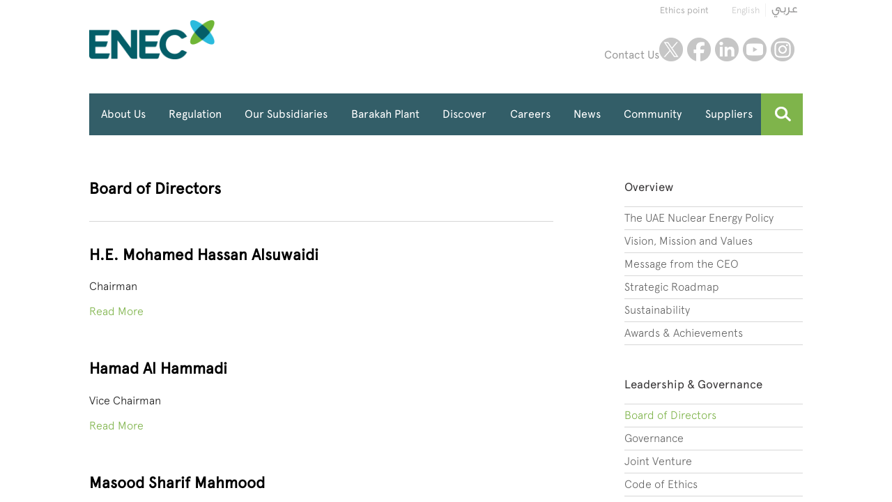

--- FILE ---
content_type: text/html; charset=UTF-8
request_url: https://www.enec.gov.ae/about-us/leadership-and-governance/board-of-directors/h-e-suhail-mohamed-faraj-al-mazrouei/
body_size: 7086
content:
<!DOCTYPE html >

<!--[if IE 7]><html xmlns="http://www.w3.org/1999/xhtml" class="ie7 ie" lang="en"  ><![endif]-->
<!--[if IE 8]><html xmlns="http://www.w3.org/1999/xhtml" class="ie8 ie" lang="en" ><![endif]-->
<!--[if IE 9]><html xmlns="http://www.w3.org/1999/xhtml" class="ie9 ie" lang="en" ><![endif]-->
<!--[if gt IE 8]><!--><html xmlns="http://www.w3.org/1999/xhtml" lang="en" ><!--<![endif]-->
<head>
	<meta charset="utf-8" />

    <title>Board of Directors</title>
        <meta name="title" content="Board of Directors" />
	<meta name="description" content="Board of Directors" />
    <meta name="keywords" content="" />
    <link rel="stylesheet" href="https://use.typekit.net/dww6pow.css">
    <!-- Google Tag Manager -->
    <script>(function(w,d,s,l,i){w[l]=w[l]||[];w[l].push({'gtm.start':
                new Date().getTime(),event:'gtm.js'});var f=d.getElementsByTagName(s)[0],
            j=d.createElement(s),dl=l!='dataLayer'?'&l='+l:'';j.async=true;j.src=
            'https://www.googletagmanager.com/gtm.js?id='+i+dl;f.parentNode.insertBefore(j,f);
        })(window,document,'script','dataLayer','GTM-KSV6WJD');</script>
    <!-- End Google Tag Manager -->


<!-- Google Tag Manager -->
<script>(function(w,d,s,l,i){w[l]=w[l]||[];w[l].push({'gtm.start':
new Date().getTime(),event:'gtm.js'});var f=d.getElementsByTagName(s)[0],
j=d.createElement(s),dl=l!='dataLayer'?'&l='+l:'';j.async=true;j.src=
'https://www.googletagmanager.com/gtm.js?id='+i+dl;f.parentNode.insertBefore(j,f);
})(window,document,'script','dataLayer','GTM-MGC6S84');</script>

<script>
    (function(h,o,t,j,a,r){
        h.hj=h.hj||function(){(h.hj.q=h.hj.q||[]).push(arguments)};
        h._hjSettings={hjid:1852554,hjsv:6};
        a=o.getElementsByTagName('head')[0];
        r=o.createElement('script');r.async=1;
        r.src=t+h._hjSettings.hjid+j+h._hjSettings.hjsv;
        a.appendChild(r);
    })(window,document,'https://static.hotjar.com/c/hotjar-','.js?sv=');
</script>
<!-- End Google Tag Manager -->
    <link rel="canonical" href="https://www.enec.gov.ae/about-us/leadership-and-governance/board-of-directors/" />
    <meta name="viewport" content="width=device-width, initial-scale=1">
    <meta property="og:locale" content="en_AE" />
    <meta property="og:type" content="article" />
    <meta property="og:title" content="Board of Directors" />
    <meta property="og:description" content="Board of Directors" />
    <meta property="og:url" content="https://www.enec.gov.ae" />

    <link rel="alternate" hreflang="en" href="https://www.enec.gov.ae" />
    <meta name="twitter:card" content="summary_large_image" />
    <meta name="twitter:site" content="@ENEC_UAE" />
    <meta name="twitter:addMeta" content="@ENEC_UAE" />
    <meta name="twitter:title" content="Board of Directors" />

    <meta name="twitter:description" content="Board of Directors" />

    <!-- <link rel="shortcut icon" href="/favicon.ico" /> -->
    <link rel="icon" type="image/png" href="/favicon.png" />
    <link rel="stylesheet" type="text/css" href="/skins/default/css/style.css?1585924836" />

    <script  src="/skins/default/javascript/helpers.js"></script>
    <script  src="/skins/default/javascript/require.min.js"></script>
    <script type="text/javascript">
//<![CDATA[
window["_tsbp_"] = { ba : "X-TS-BP-Action", bh : "X-TS-AJAX-Request"};
//]]>
</script><script type="text/javascript" src="/TSbd/08acc76418ab20009e7b1b0f4a715976230cdb20161ea221c14b935add9feafa65598e098931a6dc?type=2"></script><script  src="/skins/default/javascript/common.js?1585924837"></script>

</head>
<body class="BasicPage default">
<!-- Google Tag Manager (noscript) -->
<noscript><iframe src="https://www.googletagmanager.com/ns.html?id=GTM-MGC6S84"
height="0" width="0" style="display:none;visibility:hidden"></iframe></noscript>
<!-- End Google Tag Manager (noscript) -->

<!-- Google Tag Manager (noscript) -->
<noscript><iframe src="https://www.googletagmanager.com/ns.html?id=GTM-KSV6WJD"
                  height="0" width="0" style="display:none;visibility:hidden"></iframe></noscript>
<!-- End Google Tag Manager (noscript) -->

<div id="page-wrap">

	<header id="header" class="page-width-centered">
        <div class="clearFix">
            <ul id="lang" class="clearFix lang-float-right-init">
                                <li class="lang-float"><a class="animate300 on" href="/about-us/leadership-and-governance/board-of-directors/">English</a></li>
                <li class="lang-float"><a class="animate300 " href="/ar/about-us/leadership-and-governance/board-of-directors/"></a></li>
            </ul>
            <ul id="headerNav" class="clearFix lang-float-right-init">
                                                    <li class="lang-float ethic"><a class="light-grey" href="https://enec.ethix360ae.com/#landing">Ethics point</a></li>
                    
            </ul>
        </div>
		<div class="clearFix">
			<a href="/en" title="Go back to the HomePage" class="logo lang-float"></a>

            <div class="lang-float-right-init social-container">
                                    <div class="lang-float contactus"><a class="light-grey" href="https://www.enec.gov.ae/contact/">Contact Us</a></div>
                                <ul class="social clearFix lang-float">                  
                    <li itemscope itemtype="http://schema.org/Organization">
                        <link itemprop="url" href="https://www.enec.gov.ae">
                        <ul><li class="lang-float"><a class="animate300" itemprop="sameAs" href="https://twitter.com/enec_uae" target="_blank" title="Twitter">twitter</a></li><li class="lang-float"><a class="animate300" itemprop="sameAs" href="https://www.facebook.com/EmiratesNuclearEnergyCorporation" target="_blank" title="Facebook">facebook</a></li><li class="lang-float"><a class="animate300" itemprop="sameAs" href="https://www.linkedin.com/company/emirates-nuclear-energy-corporation" target="_blank" title="Linkedin">linkedin</a></li><li class="lang-float"><a class="animate300" itemprop="sameAs" href="https://www.youtube.com/user/EMIRATESNUCLEAR" target="_blank" title="Youtube">youtube</a></li><li class="lang-float"><a class="animate300" itemprop="sameAs" href="https://www.instagram.com/enec_uae/" target="_blank" title="Instagram">instagram</a></li></ul>                     </li>
                </ul>
            </div>
		</div>
	</header>

	<div id="searchBar" class="page-width-centered">
		<div>
                            <div class="contactus absolute mobile"><a class="white" href="https://www.enec.gov.ae/contact/">Contact Us</a></div>
            			<a href="#" id="menuButton" class="collapsed"><img class="absolute topleft fullsize" src="/skins/default/graphics/burger-menu.png" alt="Open Menu"/></a>
			            <form id="siteSearch" method="post" action="/search/" accept-charset="utf-8">
				<div id="sLabel" class="discBack" title="search">
					<img class="absolute topleft fullsize" src="/skins/default/graphics/search-icon.png" alt="Search"/>
				</div>
				<div id="sInput" class="animate300">
					<input class="mid-grey-background" type="text" name="searchTerm" id="search-terms" placeholder="Please enter search terms..." />
				</div>
			</form>
		</div>
	</div>
	<span id="menuBackPanelWrap">
		<span id="menuBackPanel"></span>
	</span>
	<nav id="navWrap" class="page-width-centered">
		<div class="clearFix" >
			<ul id="mainMenu" class="lang-float main-menu clearFix  sm sm-simple  ">

												<li class="lang-float on current  default ">

				                                            <a href="javascript:;" title="">About Us</a>
                    				

				<ul  class="lang-float main-menu clearFix   mega-menu ">

									<li class="lang-float   discover mega-menu ">

									<h4><a href="/about-us/overview/" title="">Overview</a></h4>
				

				<ul  class="lang-float main-menu clearFix   ">

									<li class="lang-float  default ">

				                                            <a class="element-submenu" href="/about-us/overview/the-uae-nuclear-energy-policy/" title="">The UAE Nuclear Energy Policy</a>
                    				

							</li>
											<li class="lang-float  discover ">

				                                            <a class="element-submenu" href="/about-us/overview/mission-and-vision/" title="">Vision, Mission and Values</a>
                    				

							</li>
											<li class="lang-float  discover ">

				                                            <a class="element-submenu" href="/about-us/overview/message-from-the-ceo/" title="">Message from the CEO</a>
                    				

							</li>
											<li class="lang-float  discover ">

				                                            <a class="element-submenu" href="/about-us/overview/strategic-roadmap/" title="">Strategic Roadmap</a>
                    				

							</li>
											<li class="lang-float  discover ">

				                                            <a class="element-submenu" href="/about-us/overview/sustainability/" title="">Sustainability</a>
                    				

							</li>
											<li class="lang-float  discover ">

				                                            <a class="element-submenu" href="/about-us/overview/awards-and-achievements/" title="">Awards & Achievements</a>
                    				

							</li>
												</ul>


			</li>
											<li class="lang-float on current  discover mega-menu ">

									<h4><a href="/about-us/leadership-and-governance/" title="">Leadership & Governance</a></h4>
				

				<ul  class="lang-float main-menu clearFix   ">

									<li class="lang-float on current default ">

				                                            <a class="element-submenu" href="/about-us/leadership-and-governance/board-of-directors/" title="">Board of Directors</a>
                    				

							</li>
														<li class="lang-float  discover ">

				                                            <a class="element-submenu" href="/about-us/leadership-and-governance/governance/" title="">Governance</a>
                    				

							</li>
											<li class="lang-float  discover ">

				                                            <a class="element-submenu" href="/about-us/leadership-and-governance/joint-venture/" title="">Joint Venture</a>
                    				

							</li>
											<li class="lang-float  discover ">

				                                            <a class="element-submenu" href="/about-us/leadership-and-governance/code-of-ethics/" title="">Code of Ethics</a>
                    				

							</li>
											<li class="lang-float  discover ">

				                                            <a class="element-submenu" href="/about-us/leadership-and-governance/business-excellence/" title="">Business Excellence</a>
                    				

							</li>
											<li class="lang-float  discover ">

				                                            <a class="element-submenu" href="/about-us/leadership-and-governance/risk-management/" title="">Risk Management</a>
                    				

							</li>
														<li class="lang-float  discover ">

				                                            <a class="element-submenu" href="/about-us/leadership-and-governance/quality-assurance/" title="">Quality Assurance</a>
                    				

							</li>
											<li class="lang-float  discover ">

				                                            <a class="element-submenu" href="/about-us/leadership-and-governance/international-standards-and-certifications/" title="">International Standards & Certifications</a>
                    				

							</li>
			</ul>


			</li>
											<li class="lang-float  default mega-menu ">

									<h4><a href="/about-us/agreements/" title="">Agreements</a></h4>
				

							</li>
			</ul>


			</li>
											<li class="lang-float   community ">

				                                            <a class="element-submenu" href="/regulation/" title="">Regulation</a>
                    				

				<ul  class="lang-float main-menu clearFix   mega-menu ">

									<li class="lang-float   community mega-menu ">

									<h4><a href="/regulation/regulation-and-review/" title="">Regulation & Review</a></h4>
				

				<ul  class="lang-float main-menu clearFix   ">

									<li class="lang-float  community ">

				                                            <a class="element-submenu" href="/regulation/regulation-and-review/nuclear-regulation/" title="">Nuclear Regulation</a>
                    				

							</li>
											<li class="lang-float  community ">

				                                            <a class="element-submenu" href="/regulation/regulation-and-review/regulatory-licensing/" title="">Regulatory Licenses</a>
                    				

							</li>
											<li class="lang-float  community ">

				                                            <a class="element-submenu" href="/regulation/regulation-and-review/international-standards/" title="">International Standards</a>
                    				

							</li>
											<li class="lang-float  community ">

				                                            <a class="element-submenu" href="/regulation/regulation-and-review/international-advisory-board/" title="">International Advisory Board</a>
                    				

							</li>
						</ul>


			</li>
											<li class="lang-float   community mega-menu ">

									<h4><a href="/regulation/safety-at-enec/" title="">Safety at ENEC</a></h4>
				

				<ul  class="lang-float main-menu clearFix   ">

									<li class="lang-float  community ">

				                                            <a class="element-submenu" href="/regulation/safety-at-enec/culture-of-safety/" title="">Culture of Safety</a>
                    				

							</li>
											<li class="lang-float  community ">

				                                            <a class="element-submenu" href="/regulation/safety-at-enec/operational-safety/" title="">Operational Safety</a>
                    				

							</li>
											<li class="lang-float  community ">

				                                            <a class="element-submenu" href="/regulation/safety-at-enec/health-safety-environment-and-sustainability/" title="">Health, Safety, Environment and Sustainability</a>
                    				

							</li>
											<li class="lang-float  community ">

				                                            <a class="element-submenu" href="/regulation/safety-at-enec/spent-fuel-and-waste-management/" title="">Spent Fuel & Waste Management</a>
                    				

							</li>
											<li class="lang-float  community ">

				                                            <a class="element-submenu" href="/regulation/safety-at-enec/emergency-preparedness/" title="">Emergency Preparedness</a>
                    				

							</li>
			</ul>


			</li>
			</ul>


			</li>
											<li class="lang-float   default ">

				                                            <a class="element-submenu" href="/our-subsidiaries/" title="">Our Subsidiaries</a>
                    				

				<ul  class="lang-float main-menu clearFix   mega-menu ">

									<li class="lang-float   default mega-menu ">

									<h4><a href="/our-subsidiaries/enec-operations/" title="">ENEC Operations</a></h4>
				

				<ul  class="lang-float main-menu clearFix   ">

									<li class="lang-float  default ">

				                                            <a class="element-submenu" href="/our-subsidiaries/enec-operations/overview/" title="">Overview</a>
                    				

							</li>
											<li class="lang-float  default ">

				                                            <a class="element-submenu" href="/our-subsidiaries/enec-operations/about-enec-operations/" title="">About ENEC Operations</a>
                    				

							</li>
											<li class="lang-float  default ">

				                                            <a class="element-submenu" href="/our-subsidiaries/enec-operations/message-from-ceo/" title="">Message from CEO</a>
                    				

							</li>
											<li class="lang-float  default ">

				                                            <a class="element-submenu" href="/our-subsidiaries/enec-operations/vision-and-mission/" title="">Vision & Mission</a>
                    				

							</li>
											<li class="lang-float  default ">

				                                            <a class="element-submenu" href="/our-subsidiaries/enec-operations/board-of-directors/" title="">Board of Directors</a>
                    				

							</li>
											<li class="lang-float  default ">

				                                            <a class="element-submenu" href="/our-subsidiaries/enec-operations/our-values/" title="">Our Values</a>
                    				

							</li>
											<li class="lang-float  default ">

				                                            <a class="element-submenu" href="/our-subsidiaries/enec-operations/our-shareholders/" title="">Our Shareholders</a>
                    				

							</li>
											<li class="lang-float  default ">

				                                            <a class="element-submenu" href="/our-subsidiaries/enec-operations/our-stakeholders/" title="">Our Stakeholders</a>
                    				

							</li>
											<li class="lang-float  default ">

				                                            <a class="element-submenu" href="/our-subsidiaries/enec-operations/health-and-safety-policy/" title="">Health and Safety Policy</a>
                    				

							</li>
											<li class="lang-float  default ">

				                                            <a class="element-submenu" href="/our-subsidiaries/enec-operations/oversight-committees/" title="">Oversight Committees</a>
                    				

							</li>
											<li class="lang-float  default ">

				                                            <a class="element-submenu" href="/our-subsidiaries/enec-operations/the-emergency-response-center/" title="">The Emergency Response Center</a>
                    				

							</li>
											<li class="lang-float  default ">

				                                            <a class="element-submenu" href="/our-subsidiaries/enec-operations/emergency-preparedness-faqs/" title="">Emergency Preparedness FAQs</a>
                    				

							</li>
											<li class="lang-float  default ">

				                                            <a class="element-submenu" href="/our-subsidiaries/enec-operations/emergency-preparedness-program/" title="">Emergency Preparedness Program</a>
                    				

							</li>
											<li class="lang-float  default ">

				                                            <a class="element-submenu" href="/our-subsidiaries/enec-operations/nuclear-safety-culture/" title="">Nuclear Safety Culture</a>
                    				

							</li>
											<li class="lang-float  default ">

				                                            <a class="element-submenu" href="/our-subsidiaries/enec-operations/women-in-nuclear/" title="">Women in Nuclear</a>
                    				

							</li>
											<li class="lang-float  default ">

				                                            <a class="element-submenu" href="/our-subsidiaries/enec-operations/environment/" title="">Environment</a>
                    				

							</li>
											<li class="lang-float  default ">

				                                            <a class="element-submenu" href="/our-subsidiaries/enec-operations/environment-permit/" title="">Environment Permit</a>
                    				

							</li>
											<li class="lang-float  default ">

				                                            <a class="element-submenu" href="/our-subsidiaries/enec-operations/environmental-radiation/" title="">Environmental Radiation</a>
                    				

							</li>
											<li class="lang-float  default ">

				                                            <a class="element-submenu" href="/our-subsidiaries/enec-operations/environmental-initiatives/" title="">Environmental Initiatives</a>
                    				

							</li>
											<li class="lang-float  default ">

				                                            <a class="element-submenu" href="/our-subsidiaries/enec-operations/power-plant-operations/" title="">Power Plant Operations</a>
                    				

							</li>
						</ul>


			</li>
											<li class="lang-float   default mega-menu ">

									<h4><a href="/our-subsidiaries/enec-commercial/" title="">ENEC Commercial</a></h4>
				

				<ul  class="lang-float main-menu clearFix   ">

									<li class="lang-float  default ">

				                                            <a class="element-submenu" href="/our-subsidiaries/enec-commercial/about-enec-commercial/" title="">About ENEC Commercial</a>
                    				

							</li>
											<li class="lang-float  default ">

				                                            <a class="element-submenu" href="/our-subsidiaries/enec-commercial/message-from-the-ceo/" title="">Message from the CEO</a>
                    				

							</li>
											<li class="lang-float  default ">

				                                            <a class="element-submenu" href="/our-subsidiaries/enec-commercial/vision-and-mission/" title="">Vision and Mission</a>
                    				

							</li>
											<li class="lang-float  default ">

				                                            <a class="element-submenu" href="/our-subsidiaries/enec-commercial/board-of-commercial-directors/" title="">Board of Commercial Directors</a>
                    				

							</li>
						</ul>


			</li>
											<li class="lang-float   default mega-menu ">

									<h4><a href="/our-subsidiaries/enec-consulting/" title="">ENEC Consulting</a></h4>
				

				<ul  class="lang-float main-menu clearFix   ">

									<li class="lang-float  default ">

				                                            <a class="element-submenu" href="/our-subsidiaries/enec-consulting/about-enec-consulting/" title="">About ENEC Consulting</a>
                    				

							</li>
											<li class="lang-float  default ">

				                                            <a class="element-submenu" href="/our-subsidiaries/enec-consulting/message-from-the-general-manager/" title="">Message from the General Manager</a>
                    				

							</li>
											<li class="lang-float  default ">

				                                            <a class="element-submenu" href="/our-subsidiaries/enec-consulting/vision-and-mission/" title="">Vision & Mission</a>
                    				

							</li>
											<li class="lang-float  default ">

				                                            <a class="element-submenu" href="/our-subsidiaries/enec-consulting/our-services/" title="">Our Services</a>
                    				

							</li>
									</ul>


			</li>
			</ul>


			</li>
											<li class="lang-float   vision ">

				                                            <a class="element-submenu" href="/barakah-plant/" title="">Barakah Plant</a>
                    				

				<ul  class="lang-float main-menu clearFix   ">

									<li class="lang-float  vision ">

				                                            <a class="element-submenu" href="/barakah-plant/operation/" title="">Plant Operations</a>
                    				

							</li>
											<li class="lang-float  vision ">

				                                            <a class="element-submenu" href="/barakah-plant/climate-change/" title="">Climate Change</a>
                    				

							</li>
											<li class="lang-float  vision ">

				                                            <a class="element-submenu" href="/barakah-plant/technology/" title="">Technology</a>
                    				

							</li>
											<li class="lang-float  vision ">

				                                            <a class="element-submenu" href="/barakah-plant/site/" title="">Site</a>
                    				

							</li>
														<li class="lang-float  vision ">

				                                            <a class="element-submenu" href="/barakah-plant/construction-program/" title="">Construction Program</a>
                    				

							</li>
											<li class="lang-float  vision ">

				                                            <a class="element-submenu" href="/barakah-plant/prime-contractor/" title="">Prime Contractor</a>
                    				

							</li>
																				<li class="lang-float  vision ">

				                                            <a class="element-submenu" href="/barakah-plant/lessons-learned-from-nuclear-industry/" title="">Lessons Learned from Nuclear Industry</a>
                    				

							</li>
											<li class="lang-float  vision ">

				                                            <a class="element-submenu" href="/barakah-plant/frequently-asked-questions/" title="">Frequently Asked Questions</a>
                    				

							</li>
														<li class="lang-float  vision ">

				                                            <a class="element-submenu" href="/barakah-plant/360/" title="">Virtual Reality Tour</a>
                    				

							</li>
			</ul>


			</li>
											<li class="lang-float   discover ">

				                                            <a class="element-submenu" href="/discover/" title="">Discover</a>
                    				

				<ul  class="lang-float main-menu clearFix   mega-menu ">

												<li class="lang-float   discover mega-menu ">

									<h4><a href="/discover/how-nuclear-energy-works/" title="">How Nuclear Energy Works</a></h4>
				

				<ul  class="lang-float main-menu clearFix   ">

									<li class="lang-float  discover ">

				                                            <a class="element-submenu" href="/discover/how-nuclear-energy-works/what-does-a-nuclear-energy-plant-look-like-/" title="">What Does a Nuclear Energy Plant Look Like?</a>
                    				

							</li>
											<li class="lang-float  discover ">

				                                            <a class="element-submenu" href="/discover/how-nuclear-energy-works/who-operates-the-plant-/" title="">Who Operates the Plant?</a>
                    				

							</li>
											<li class="lang-float  discover ">

				                                            <a class="element-submenu" href="/discover/how-nuclear-energy-works/what-is-fission-and-how-does-it-work-/" title="">What is Fission and How Does It Work?</a>
                    				

							</li>
											<li class="lang-float  discover ">

				                                            <a class="element-submenu" href="/discover/how-nuclear-energy-works/how-do-operators-control-the-nuclear-reaction/" title="">How Do Operators Control the Nuclear Reaction?</a>
                    				

							</li>
											<li class="lang-float   discover ">

				                                            <a class="element-submenu" href="/discover/how-nuclear-energy-works/how-does-a-nuclear-energy-plant-generate-electricity-/" title="">How Does a Nuclear Energy Plant Generate Electricity?</a>
                    				

				<ul  class="lang-float main-menu clearFix   ">

									<li class="lang-float  discover ">

				                                            <a class="element-submenu" href="/discover/how-nuclear-energy-works/how-does-a-nuclear-energy-plant-generate-electricity-/primary-loop-components/" title="">Primary Loop Components</a>
                    				

							</li>
											<li class="lang-float  discover ">

				                                            <a class="element-submenu" href="/discover/how-nuclear-energy-works/how-does-a-nuclear-energy-plant-generate-electricity-/secondary-loop-components/" title="">Secondary Loop Components</a>
                    				

							</li>
											<li class="lang-float  discover ">

				                                            <a class="element-submenu" href="/discover/how-nuclear-energy-works/how-does-a-nuclear-energy-plant-generate-electricity-/final-cooling/" title="">Final Cooling</a>
                    				

							</li>
			</ul>


			</li>
											<li class="lang-float  discover ">

				                                            <a class="element-submenu" href="/discover/how-nuclear-energy-works/knowledge-center/" title="">Myths & Facts</a>
                    				

							</li>
						</ul>


			</li>
											<li class="lang-float   discover mega-menu ">

									<h4><a href="/discover/fueling-the-barakah-plant/" title="">Fueling the Barakah Plant</a></h4>
				

				<ul  class="lang-float main-menu clearFix   ">

									<li class="lang-float  discover ">

				                                            <a class="element-submenu" href="/discover/fueling-the-barakah-plant/about-uranium/" title="">About Uranium</a>
                    				

							</li>
											<li class="lang-float  discover ">

				                                            <a class="element-submenu" href="/discover/fueling-the-barakah-plant/the-nuclear-fuel-cycle/" title="">The Nuclear Fuel Cycle</a>
                    				

							</li>
											<li class="lang-float  discover ">

				                                            <a class="element-submenu" href="/discover/fueling-the-barakah-plant/nuclear-fuel-assemblies-for-the-uae/" title="">Nuclear Fuel Assemblies for the UAE</a>
                    				

							</li>
											<li class="lang-float  discover ">

				                                            <a class="element-submenu" href="/discover/fueling-the-barakah-plant/transporting-nuclear-fuel-assemblies/" title="">Transporting Nuclear Fuel Assemblies</a>
                    				

							</li>
											<li class="lang-float  discover ">

				                                            <a class="element-submenu" href="/discover/fueling-the-barakah-plant/managing-used-nuclear-fuel/" title="">Managing Used Nuclear Fuel</a>
                    				

							</li>
											<li class="lang-float  discover ">

				                                            <a class="element-submenu" href="/discover/fueling-the-barakah-plant/what-is-radiation-/" title="">What is Radiation?</a>
                    				

							</li>
											<li class="lang-float  discover ">

				                                            <a class="element-submenu" href="/discover/fueling-the-barakah-plant/other-uses-of-nuclear-technology/" title="">Other Uses of Nuclear Technology</a>
                    				

							</li>
			</ul>


			</li>
			</ul>


			</li>
											<li class="lang-float   careers ">

				                                            <a class="element-submenu" href="/careers-and-scholarships/" title="">Careers</a>
                    				

				<ul  class="lang-float main-menu clearFix   ">

									<li class="lang-float  careers ">

				                                            <a class="element-submenu" href="/careers-and-scholarships/careers/" title="">Careers</a>
                    				

							</li>
											<li class="lang-float  careers ">

				                                            <a class="element-submenu" href="/careers-and-scholarships/talent-pipeline-programs/" title="">Talent Pipeline Programs</a>
                    				

							</li>
						</ul>


			</li>
											<li class="lang-float   default ">

				                                            <a class="element-submenu" href="/news/" title="">News</a>
                    				

				<ul  class="lang-float main-menu clearFix   ">

									<li class="lang-float  default ">

				                                            <a class="element-submenu" href="/news/latest-news/" title="">Press Releases</a>
                    				

							</li>
											<li class="lang-float  default ">

				                                            <a class="element-submenu" href="/news/announcements/" title="">Announcements</a>
                    				

							</li>
											<li class="lang-float  default ">

				                                            <a class="element-submenu" href="/news/media-contact/" title="">Media Contact</a>
                    				

							</li>
											<li class="lang-float  default ">

				                                            <a class="element-submenu" href="/news/operations-press-releases/" title="">Operations Press Releases</a>
                    				

							</li>
											<li class="lang-float  default ">

				                                            <a class="element-submenu" href="/news/operations-announcements/" title="">Operations Announcements</a>
                    				

							</li>
												</ul>


			</li>
											<li class="lang-float   default ">

				                                            <a class="element-submenu" href="/community/" title="">Community</a>
                    				

				<ul  class="lang-float main-menu clearFix   ">

												<li class="lang-float  default ">

				                                            <a class="element-submenu" href="/community/al-dhafra-region-activity/" title="">Al Dhafra Region Activity</a>
                    				

							</li>
											<li class="lang-float  default ">

				                                            <a class="element-submenu" href="/community/sponsorships/" title="">Sponsorships</a>
                    				

							</li>
											<li class="lang-float  default ">

				                                            <a class="element-submenu" href="/community/students-materials/" title="">Students Materials</a>
                    				

							</li>
											<li class="lang-float  default ">

				                                            <a class="element-submenu" href="/community/share-an-idea/" title="">Share an Idea</a>
                    				

							</li>
											<li class="lang-float  default ">

				                                            <a class="element-submenu" href="/community/international-support/" title="">International Endorsements</a>
                    				

							</li>
						</ul>


			</li>
											<li class="lang-float   default ">

				                                            <a class="element-submenu" href="/suppliers/" title="">Suppliers</a>
                    				

				<ul  class="lang-float main-menu clearFix   mega-menu ">

									<li class="lang-float   default mega-menu ">

									<h4><a href="/suppliers/supplier-education/" title="">Supplier Education</a></h4>
				

				<ul  class="lang-float main-menu clearFix   ">

									<li class="lang-float  default ">

				                                            <a class="element-submenu" href="/suppliers/supplier-education/general-requirements-for-working-at-barakah-npp/" title="">Barakah NPP General Requirements</a>
                    				

							</li>
											<li class="lang-float  default ">

				                                            <a class="element-submenu" href="/suppliers/supplier-education/potential-opportunities-in-the-project/" title="">Potential Opportunities</a>
                    				

							</li>
											<li class="lang-float  default ">

				                                            <a class="element-submenu" href="/suppliers/supplier-education/supplier-development/" title="">Supplier Development</a>
                    				

							</li>
											<li class="lang-float  default ">

				                                            <a class="element-submenu" href="/suppliers/supplier-education/investor-guide-and-investments-in-the-uae/" title="">Investments in UAE</a>
                    				

							</li>
			</ul>


			</li>
											<li class="lang-float   default mega-menu ">

									<h4><a href="/suppliers/supplier-registration/" title="">Supplier Registration</a></h4>
				

				<ul  class="lang-float main-menu clearFix   ">

									<li class="lang-float  default ">

				                                            <a class="element-submenu" href="/suppliers/supplier-registration/registered-suppliers/" title="">Registered Suppliers</a>
                    				

							</li>
											<li class="lang-float  default ">

				                                            <a class="element-submenu" href="/suppliers/supplier-registration/new-supplier-registration/" title="">New Supplier Registration</a>
                    				

							</li>
											<li class="lang-float  default ">

				                                            <a class="element-submenu" href="/suppliers/supplier-registration/downloads/" title="">Supplier Library</a>
                    				

							</li>
												</ul>


			</li>
																		</ul>


			</li>
																								</ul>


		</div>
	</nav>
	<main id="pageContent">
		<div class="w copy-w white-background">

	
		<div class="page-width-centered clearFix">

			<div class="lang-float three-col">
				<div class="copy-area">
                    <h1>Board of Directors</h1>
                    <hr>
                    <h3 class="p1">H.E. Mohamed Hassan Alsuwaidi</h3>
<p class="p1">Chairman</p>
<p class="p1"><a href="https://www.enec.gov.ae/about-us/leadership-and-governance/board-of-directors/h-e-mohamed-hassan-alsuwaidi/">Read More</a></p>
<p class="p1">&nbsp;</p>
<h3 class="p1">Hamad Al Hammadi</h3>
<p class="p1">Vice Chairman</p>
<p class="p1"><a href="https://www.enec.gov.ae/about-us/leadership-and-governance/board-of-directors/hamad-al-hammadi-/">Read More</a></p>
<p class="p1">&nbsp;</p>
<h3 class="p1">Masood Sharif Mahmood</h3>
<p class="p1">Board Member</p>
<p class="p1"><a href="https://www.enec.gov.ae/about-us/leadership-and-governance/board-of-directors/masood-sharif-mahmood/">Read More</a></p>
<p class="p1">&nbsp;</p>
<h3 class="p1">His Excellency Mohamed Ibrahim Al Hammadi</h3>
<p class="p1">ENEC Managing Director &amp; CEO</p>
<p class="p1"><a href="https://www.enec.gov.ae/about-us/leadership-and-governance/board-of-directors/his-excellency-mohamed-ibrahim-al-hammadi/">Read More</a></p>
<p class="p1">&nbsp;</p>
<h3 class="p1">Dr. Afif Al Yafei</h3>
<p class="p1">Board Member</p>
<p class="p1"><a href="https://www.enec.gov.ae/about-us/leadership-and-governance/board-of-directors/dr-afif-al-yafei-/">Read More</a></p>
<p class="p1">&nbsp;</p>
<h3 class="p1">Farid Al Awlaqi</h3>
<p class="p1">Board Member</p>
<p class="p1"><a href="https://www.enec.gov.ae/about-us/leadership-and-governance/board-of-directors/farid-al-awlaqi-/">Read More</a></p>
<p class="p1">&nbsp;</p>
<h3 class="p1">Mouza Saeed Khalfan AlRomaithi</h3>
<p class="p1">Board Member</p>
<p class="p1"><a href="https://www.enec.gov.ae/about-us/leadership-and-governance/board-of-directors/mouza-saeed-khalfan-alromaithi-/">Read More</a></p>
<p class="p1">&nbsp;</p>
<h3 class="p1">David V.Scott</h3>
<p class="p1">Board Member</p>
<p class="p1"><a href="https://www.enec.gov.ae/about-us/leadership-and-governance/board-of-directors/david-v-scott/">Read More</a></p>
<p class="p1">&nbsp;</p>
<h3 class="p1">Michael J. Wallace</h3>
<p class="p1">Board Member</p>
<p class="p1"><a href="https://www.enec.gov.ae/about-us/leadership-and-governance/board-of-directors/michael-j-wallace/">Read More</a></p>
<p class="p1">&nbsp;</p>
<h3 class="p1">Charles G. Pardee</h3>
<p class="p1">Board Member</p>
<p class="p1"><a href="https://www.enec.gov.ae/about-us/leadership-and-governance/board-of-directors/charles-g-pardee-/">Read More</a></p>				</div>
			</div>

			<div class="lang-float one-col clearFix">

				<ul class="submenu-block">


	
						<li class="lang-float ">
				<h4><a href="/about-us/overview/" title="Overview">Overview</a></h4>
			</li>

                            
                                            
                        <li class="lang-float ">
                            <a href="/about-us/overview/the-uae-nuclear-energy-policy/" title="The UAE Nuclear Energy Policy">The UAE Nuclear Energy Policy</a>
                        </li>

                    
                
                                            
                        <li class="lang-float ">
                            <a href="/about-us/overview/mission-and-vision/" title="Vision, Mission and Values">Vision, Mission and Values</a>
                        </li>

                    
                
                                            
                        <li class="lang-float ">
                            <a href="/about-us/overview/message-from-the-ceo/" title="Message from the CEO">Message from the CEO</a>
                        </li>

                    
                
                                            
                        <li class="lang-float ">
                            <a href="/about-us/overview/strategic-roadmap/" title="Strategic Roadmap">Strategic Roadmap</a>
                        </li>

                    
                
                                            
                        <li class="lang-float ">
                            <a href="/about-us/overview/sustainability/" title="Sustainability">Sustainability</a>
                        </li>

                    
                
                                            
                        <li class="lang-float ">
                            <a href="/about-us/overview/awards-and-achievements/" title="Awards & Achievements">Awards & Achievements</a>
                        </li>

                    
                
                    
                
                    
                
                    
                            
	

	
						<li class="lang-float ">
				<h4><a href="/about-us/leadership-and-governance/" title="Leadership & Governance">Leadership & Governance</a></h4>
			</li>

                            
                                            
                        <li class="lang-float  on current ">
                            <a href="/about-us/leadership-and-governance/board-of-directors/" title="Board of Directors">Board of Directors</a>
                        </li>

                    
                
                    
                
                                            
                        <li class="lang-float ">
                            <a href="/about-us/leadership-and-governance/governance/" title="Governance">Governance</a>
                        </li>

                    
                
                                            
                        <li class="lang-float ">
                            <a href="/about-us/leadership-and-governance/joint-venture/" title="Joint Venture">Joint Venture</a>
                        </li>

                    
                
                                            
                        <li class="lang-float ">
                            <a href="/about-us/leadership-and-governance/code-of-ethics/" title="Code of Ethics">Code of Ethics</a>
                        </li>

                    
                
                                            
                        <li class="lang-float ">
                            <a href="/about-us/leadership-and-governance/business-excellence/" title="Business Excellence">Business Excellence</a>
                        </li>

                    
                
                                            
                        <li class="lang-float ">
                            <a href="/about-us/leadership-and-governance/risk-management/" title="Risk Management">Risk Management</a>
                        </li>

                    
                
                    
                
                                            
                        <li class="lang-float ">
                            <a href="/about-us/leadership-and-governance/quality-assurance/" title="Quality Assurance">Quality Assurance</a>
                        </li>

                    
                
                                            
                        <li class="lang-float ">
                            <a href="/about-us/leadership-and-governance/international-standards-and-certifications/" title="International Standards & Certifications">International Standards & Certifications</a>
                        </li>

                    
                            
	

	
						<li class="lang-float ">
				<h4><a href="/about-us/agreements/" title="Agreements">Agreements</a></h4>
			</li>

            
	

</ul>
<ul class="submenu-block">


	

		

	

	

		

	

	

		

	

	

		

	

	

		

	

	

		

	

	

		

	

	

		

	

	

		

	

	

		

	

	

		

	

	

		

	

</ul>

				
			</div>

		</div>

	
</div>	</main>

	<footer id="footer">
		<div id="footerTop">
			<div class="page-width-centered">
				<div class="clearFix">
					<div class="lang-float three-col">
						<p>2024 &copy; Copyright Emirates Nuclear Energy Company. All rights reserved.</p>
<p><span class="light-grey">The information on this page has been prepared solely to provide general information about ENEC. ENEC&nbsp;accepts no liability for any errors, omissions or inaccuracies contained in the website&rsquo;s content.</span></p>					</div>
					<div class="lang-float-right-init one-col"></div>
				</div>
				<ul id="footerNav" class="clearFix">
											<li class="lang-float"><a class="" href="/site-map/">Site Map</a></li>
											<li class="lang-float"><a class="" href="/disclaimer/">Disclaimer</a></li>
											<li class="lang-float"><a class="" href="/policies/">Policies</a></li>
					                                            <li class="lang-float ethic"><a class="" href="https://enec.ethix360ae.com/#landing">Ethics point</a></li>
                    				</ul>
                <div class=".lang-float-right-init">
					<ul class="social clearFix">
						<li itemscope itemtype="http://schema.org/Organization">
							<link itemprop="url" href="https://www.enec.gov.ae">
							<ul><li class="lang-float"><a class="animate300" itemprop="sameAs" href="https://twitter.com/enec_uae" target="_blank" title="Twitter">twitter</a></li><li class="lang-float"><a class="animate300" itemprop="sameAs" href="https://www.facebook.com/EmiratesNuclearEnergyCorporation" target="_blank" title="Facebook">facebook</a></li><li class="lang-float"><a class="animate300" itemprop="sameAs" href="https://www.linkedin.com/company/emirates-nuclear-energy-corporation" target="_blank" title="Linkedin">linkedin</a></li><li class="lang-float"><a class="animate300" itemprop="sameAs" href="https://www.youtube.com/user/EMIRATESNUCLEAR" target="_blank" title="Youtube">youtube</a></li><li class="lang-float"><a class="animate300" itemprop="sameAs" href="https://www.instagram.com/enec_uae/" target="_blank" title="Instagram">instagram</a></li></ul>						 </li>
					</ul>
				</div>
			</div>
		</div>
		<div id="footerBottom">
			<div class="page-width-centered clearFix">
				<div class="lang-float">
					<a href="/en" title="Go back to the HomePage" class="logo logo-white-background"></a>					                    
				</div>

			</div>
		</div>
	</footer>

	</div>


    <script>
        (function(i,s,o,g,r,a,m){i['GoogleAnalyticsObject']=r;i[r]=i[r]||function(){
            (i[r].q=i[r].q||[]).push(arguments)},i[r].l=1*new Date();a=s.createElement(o),
            m=s.getElementsByTagName(o)[0];a.async=1;a.src=g;m.parentNode.insertBefore(a,m)
        })(window,document,'script','https://www.google-analytics.com/analytics.js','ga');

        ga('create', 'UA-93077651-1', 'auto');
        ga('send', 'pageview');

    </script>



    <!-- owl carousel -->
    <link rel="stylesheet" href="https://cdnjs.cloudflare.com/ajax/libs/OwlCarousel2/2.2.1/assets/owl.carousel.min.css" />

    <link rel="stylesheet" href="/skins/default/css/vendor/sm-core-css.css" />

    <!-- Admin -->
    <link rel="stylesheet" href="/skins/default/css/login.css" />

    <!-- Smart Menus -->
    <link rel="stylesheet" href="/skins/default/css/vendor/sm-simple.css" />



</body>
</html>

--- FILE ---
content_type: text/css
request_url: https://www.enec.gov.ae/skins/default/css/style.css?1585924836
body_size: 96699
content:
@charset "UTF-8";
@font-face {
  font-family: 'apercu_regular';
  src: url(/skins/default/fonts/apercu_regular-webfont.eot);
  src: url(/skins/default/fonts/apercu_regular-webfont.eot?#iefix) format("embedded-opentype"), url(/skins/default/fonts/apercu_regular-webfont.woff) format("woff"), url(/skins/default/fonts/apercu_regular-webfont.ttf) format("truetype"), url(/skins/default/fonts/apercu_regular-webfont.svg#apercu_regular) format("svg");
}

@font-face {
  font-family: 'apercu_light';
  src: url(/skins/default/fonts/apercu_light-webfont.eot);
  src: url(/skins/default/fonts/apercu_light-webfont.eot?#iefix) format("embedded-opentype"), url(/skins/default/fonts/apercu_light-webfont.woff) format("woff"), url(/skins/default/fonts/apercu_light-webfont.ttf) format("truetype"), url(/skins/default/fonts/apercu_light-webfont.svg#apercu_light) format("svg");
  font-weight: normal;
  font-style: normal;
}

html, body {
  height: 100%;
  -webkit-text-size-adjust: 100%;
  -ms-text-size-adjust: 100%;
  -webkit-font-smoothing: antialiased !important;
}

html[dir=rtl] {
  font-size: 1.1em;
}

BODY, H1, H2, H3, H4, H5, TH, TD, DIV, SELECT, input, textarea, label, button {
  font-family: apercu_regular, Arial, sans-serif;
}

html[dir=rtl] BODY, html[dir=rtl] H1, html[dir=rtl] H2, html[dir=rtl] H3, html[dir=rtl] H4, html[dir=rtl] H5, html[dir=rtl] P, html[dir=rtl] TH, html[dir=rtl] TD, html[dir=rtl] DIV, html[dir=rtl] SELECT, html[dir=rtl] input, html[dir=rtl] label, html[dir=rtl] textarea, html[dir=rtl] button {
  font-family: apercu_light, Arial, sans-serif;
}

H1, H2, H3, H4, H5, P {
  padding: 0;
}

p {
  font-family: apercu_light, Arial, sans-serif;
}

input {
  color: #fff;
  font-size: 1rem;
}

select {
  -webkit-appearance: none;
  -moz-appearance: none;
  background-image: linear-gradient(45deg, transparent 50%, black 50%), linear-gradient(135deg, black 50%, transparent 50%), linear-gradient(to right, skyblue, skyblue);
  background-position: calc(100% - 20px) calc(1em + 2px), calc(100% - 15px) calc(1em + 2px), 100% 0;
  background-size: 5px 5px, 5px 5px, 0 0;
  background-repeat: no-repeat;
}

header, nav, footer, main {
  display: block;
}

body {
  margin: 0;
  background: #ffffff;
}

img {
  border: none;
}

a {
  text-decoration: none;
  cursor: pointer;
}

.buddies > a {
  border: none;
  color: #1b1b1b;
}

.w .copy-area ul li a {
  border: none;
  color: #7fb44b;
}

a, img {
  border: none;
  color: #1b1b1b;
}

ul {
  list-style: none;
  margin: 0;
  padding: 0;
}

hr {
  border: none;
  border-top: 1px solid #d7d7d7;
  margin: 5% 0;
}

img {
  image-rendering: -webkit-optimize-contrast;
}

iframe {
  border: none;
  width: 100%;
}

/*

table{
	width:100%;
	border-spacing:0;
	border-left: 1px solid #999;
	border-bottom: 1px solid #999;
}

td{
	width:15%;
	padding:10px 20px 10px 10px;
	border-top: 1px solid #999;
	border-right: 1px solid #999;
	border-collapse: collapse;
}

td:first-child{
	width:45%;
}
*/
/*@import 'pages/_search.scss';*/
/*! normalize.css v8.0.0 | MIT License | github.com/necolas/normalize.css */
/* Document
   ========================================================================== */
/**
 * 1. Correct the line height in all browsers.
 * 2. Prevent adjustments of font size after orientation changes in iOS.
 */
.Microsite, .MicrositeAr {
  /* Sections
         ========================================================================== */
  /**
       * Remove the margin in all browsers.
       */
  /**
       * Correct the font size and margin on `h1` elements within `section` and
       * `article` contexts in Chrome, Firefox, and Safari.
       */
  /* Grouping content
         ========================================================================== */
  /**
       * 1. Add the correct box sizing in Firefox.
       * 2. Show the overflow in Edge and IE.
       */
  /**
       * 1. Correct the inheritance and scaling of font size in all browsers.
       * 2. Correct the odd `em` font sizing in all browsers.
       */
  /* Text-level semantics
         ========================================================================== */
  /**
       * Remove the gray background on active links in IE 10.
       */
  /**
       * 1. Remove the bottom border in Chrome 57-
       * 2. Add the correct text decoration in Chrome, Edge, IE, Opera, and Safari.
       */
  /**
       * Add the correct font weight in Chrome, Edge, and Safari.
       */
  /**
       * 1. Correct the inheritance and scaling of font size in all browsers.
       * 2. Correct the odd `em` font sizing in all browsers.
       */
  /**
       * Add the correct font size in all browsers.
       */
  /**
       * Prevent `sub` and `sup` elements from affecting the line height in
       * all browsers.
       */
  /* Embedded content
         ========================================================================== */
  /**
       * Remove the border on images inside links in IE 10.
       */
  /* Forms
         ========================================================================== */
  /**
       * 1. Change the font styles in all browsers.
       * 2. Remove the margin in Firefox and Safari.
       */
  /**
       * Show the overflow in IE.
       * 1. Show the overflow in Edge.
       */
  /**
       * Remove the inheritance of text transform in Edge, Firefox, and IE.
       * 1. Remove the inheritance of text transform in Firefox.
       */
  /**
       * Correct the inability to style clickable types in iOS and Safari.
       */
  /**
       * Remove the inner border and padding in Firefox.
       */
  /**
       * Restore the focus styles unset by the previous rule.
       */
  /**
       * Correct the padding in Firefox.
       */
  /**
       * 1. Correct the text wrapping in Edge and IE.
       * 2. Correct the color inheritance from `fieldset` elements in IE.
       * 3. Remove the padding so developers are not caught out when they zero out
       *    `fieldset` elements in all browsers.
       */
  /**
       * Add the correct vertical alignment in Chrome, Firefox, and Opera.
       */
  /**
       * Remove the default vertical scrollbar in IE 10+.
       */
  /**
       * 1. Add the correct box sizing in IE 10.
       * 2. Remove the padding in IE 10.
       */
  /**
       * Correct the cursor style of increment and decrement buttons in Chrome.
       */
  /**
       * 1. Correct the odd appearance in Chrome and Safari.
       * 2. Correct the outline style in Safari.
       */
  /**
       * Remove the inner padding in Chrome and Safari on macOS.
       */
  /**
       * 1. Correct the inability to style clickable types in iOS and Safari.
       * 2. Change font properties to `inherit` in Safari.
       */
  /* Interactive
         ========================================================================== */
  /*
       * Add the correct display in Edge, IE 10+, and Firefox.
       */
  /*
       * Add the correct display in all browsers.
       */
  /* Misc
         ========================================================================== */
  /**
       * Add the correct display in IE 10+.
       */
  /**
       * Add the correct display in IE 10.
       */
  /**
      * Computes a CSS calc function that betweens a value from
      * A to B over viewport-width A to viewport-width B.
      * Requires a media query to cap the value at B.
      */
  /* functional breakpoints */
  /* COLORS
      ================================= */
  /* Other stuff
      ================================= */
  /* scrollbars */
}

.Microsite .site-wrap, .MicrositeAr .site-wrap {
  padding-top: 30px;
}

@media (max-width: 700px) {
  .Microsite .site-wrap .site-wrap, .MicrositeAr .site-wrap .site-wrap {
    padding-top: 20px;
  }
}

.Microsite html, .MicrositeAr html {
  line-height: 1.15;
  /* 1 */
  -webkit-text-size-adjust: 100%;
  /* 2 */
}

.Microsite body, .MicrositeAr body {
  margin: 0;
}

.Microsite h1, .MicrositeAr h1 {
  font-size: 2em;
  margin: 0.67em 0;
}

.Microsite hr, .MicrositeAr hr {
  box-sizing: content-box;
  /* 1 */
  height: 0;
  /* 1 */
  overflow: visible;
  /* 2 */
}

.Microsite pre, .MicrositeAr pre {
  font-family: monospace, monospace;
  /* 1 */
  font-size: 1em;
  /* 2 */
}

.Microsite a, .MicrositeAr a {
  background-color: transparent;
}

.Microsite abbr[title], .MicrositeAr abbr[title] {
  border-bottom: none;
  /* 1 */
  text-decoration: underline;
  /* 2 */
  text-decoration: underline dotted;
  /* 2 */
}

.Microsite b,
.Microsite strong, .MicrositeAr b,
.MicrositeAr strong {
  font-weight: bolder;
}

.Microsite code,
.Microsite kbd,
.Microsite samp, .MicrositeAr code,
.MicrositeAr kbd,
.MicrositeAr samp {
  font-family: monospace, monospace;
  /* 1 */
  font-size: 1em;
  /* 2 */
}

.Microsite small, .MicrositeAr small {
  font-size: 80%;
}

.Microsite sub,
.Microsite sup, .MicrositeAr sub,
.MicrositeAr sup {
  font-size: 75%;
  line-height: 0;
  position: relative;
  vertical-align: baseline;
}

.Microsite sub, .MicrositeAr sub {
  bottom: -0.25em;
}

.Microsite sup, .MicrositeAr sup {
  top: -0.5em;
}

.Microsite img, .MicrositeAr img {
  border-style: none;
}

.Microsite button,
.Microsite input,
.Microsite optgroup,
.Microsite select,
.Microsite textarea, .MicrositeAr button,
.MicrositeAr input,
.MicrositeAr optgroup,
.MicrositeAr select,
.MicrositeAr textarea {
  font-family: inherit;
  /* 1 */
  font-size: 100%;
  /* 1 */
  line-height: 1.15;
  /* 1 */
  margin: 0;
  /* 2 */
}

.Microsite button,
.Microsite input, .MicrositeAr button,
.MicrositeAr input {
  /* 1 */
  overflow: visible;
}

.Microsite button,
.Microsite select, .MicrositeAr button,
.MicrositeAr select {
  /* 1 */
  text-transform: none;
}

.Microsite button,
.Microsite [type="button"],
.Microsite [type="reset"],
.Microsite [type="submit"], .MicrositeAr button,
.MicrositeAr [type="button"],
.MicrositeAr [type="reset"],
.MicrositeAr [type="submit"] {
  -webkit-appearance: button;
}

.Microsite button::-moz-focus-inner,
.Microsite [type="button"]::-moz-focus-inner,
.Microsite [type="reset"]::-moz-focus-inner,
.Microsite [type="submit"]::-moz-focus-inner, .MicrositeAr button::-moz-focus-inner,
.MicrositeAr [type="button"]::-moz-focus-inner,
.MicrositeAr [type="reset"]::-moz-focus-inner,
.MicrositeAr [type="submit"]::-moz-focus-inner {
  border-style: none;
  padding: 0;
}

.Microsite button:-moz-focusring,
.Microsite [type="button"]:-moz-focusring,
.Microsite [type="reset"]:-moz-focusring,
.Microsite [type="submit"]:-moz-focusring, .MicrositeAr button:-moz-focusring,
.MicrositeAr [type="button"]:-moz-focusring,
.MicrositeAr [type="reset"]:-moz-focusring,
.MicrositeAr [type="submit"]:-moz-focusring {
  outline: 1px dotted ButtonText;
}

.Microsite fieldset, .MicrositeAr fieldset {
  padding: 0.35em 0.75em 0.625em;
}

.Microsite legend, .MicrositeAr legend {
  box-sizing: border-box;
  /* 1 */
  color: inherit;
  /* 2 */
  display: table;
  /* 1 */
  max-width: 100%;
  /* 1 */
  padding: 0;
  /* 3 */
  white-space: normal;
  /* 1 */
}

.Microsite progress, .MicrositeAr progress {
  vertical-align: baseline;
}

.Microsite textarea, .MicrositeAr textarea {
  overflow: auto;
}

.Microsite [type="checkbox"],
.Microsite [type="radio"], .MicrositeAr [type="checkbox"],
.MicrositeAr [type="radio"] {
  box-sizing: border-box;
  /* 1 */
  padding: 0;
  /* 2 */
}

.Microsite [type="number"]::-webkit-inner-spin-button,
.Microsite [type="number"]::-webkit-outer-spin-button, .MicrositeAr [type="number"]::-webkit-inner-spin-button,
.MicrositeAr [type="number"]::-webkit-outer-spin-button {
  height: auto;
}

.Microsite [type="search"], .MicrositeAr [type="search"] {
  -webkit-appearance: textfield;
  /* 1 */
  outline-offset: -2px;
  /* 2 */
}

.Microsite [type="search"]::-webkit-search-decoration, .MicrositeAr [type="search"]::-webkit-search-decoration {
  -webkit-appearance: none;
}

.Microsite ::-webkit-file-upload-button, .MicrositeAr ::-webkit-file-upload-button {
  -webkit-appearance: button;
  /* 1 */
  font: inherit;
  /* 2 */
}

.Microsite details, .MicrositeAr details {
  display: block;
}

.Microsite summary, .MicrositeAr summary {
  display: list-item;
}

.Microsite template, .MicrositeAr template {
  display: none;
}

.Microsite [hidden], .MicrositeAr [hidden] {
  display: none;
}

.Microsite body, .MicrositeAr body {
  overflow-x: hidden;
  height: 100vh;
  width: 100%;
}

.Microsite .show-nav body, .MicrositeAr .show-nav body {
  overflow: hidden;
}

.Microsite *, .MicrositeAr * {
  box-sizing: border-box;
}

.Microsite input, .Microsite textarea, .Microsite button, .Microsite a, .MicrositeAr input, .MicrositeAr textarea, .MicrositeAr button, .MicrositeAr a {
  outline: 0;
}

.Microsite .ltr, .MicrositeAr .ltr {
  display: inline-block;
  direction: ltr;
}

.Microsite table.simple, .MicrositeAr table.simple {
  border-spacing: 0;
  font-size: 0.94em;
  margin: 1em 0;
}

@media (min-width: 740px) {
  .Microsite table.simple, .MicrositeAr table.simple {
    margin: 2em;
  }
}

.Microsite table.simple th, .MicrositeAr table.simple th {
  text-align: inherit;
  font-weight: 900;
  color: #001A70;
}

.Microsite table.simple th, .Microsite table.simple td, .MicrositeAr table.simple th, .MicrositeAr table.simple td {
  padding: 8px 10px;
}

@media (min-width: 740px) {
  .Microsite table.simple th, .Microsite table.simple td, .MicrositeAr table.simple th, .MicrositeAr table.simple td {
    padding: 10px 15px;
  }
}

.Microsite table.simple thead th, .MicrositeAr table.simple thead th {
  font-weight: 600;
  font-size: 0.9em;
  text-transform: uppercase;
  color: #003B49;
  border-bottom: 1px solid rgba(71, 70, 68, 0.2);
}

.Microsite table.simple tbody tr:nth-child(2n), .MicrositeAr table.simple tbody tr:nth-child(2n) {
  background-color: rgba(122, 124, 126, 0.1);
}

.Microsite .site-wrap, .MicrositeAr .site-wrap {
  display: flex;
  flex-direction: column;
  min-height: 100vh;
  overflow: hidden;
  min-width: 320px;
  width: 100%;
  max-width: 1000px;
  background-color: #f0f0eb;
  margin: 0 auto;
}

.Microsite .site-wrap main, .MicrositeAr .site-wrap main {
  flex: auto;
  display: flex;
  flex-direction: column;
  justify-content: stretch;
}

.Microsite .wrapper, .MicrositeAr .wrapper {
  width: 88%;
  margin: auto;
  max-width: 1600px;
}

.Microsite main > .wrapper, .MicrositeAr main > .wrapper {
  margin-top: 3em;
  margin-bottom: 3em;
}

@media (min-width: 1100px) {
  .Microsite main > .wrapper, .MicrositeAr main > .wrapper {
    margin-top: 4em;
    margin-bottom: 4em;
  }
}

@media (min-width: 1780px) {
  .Microsite main > .wrapper, .MicrositeAr main > .wrapper {
    margin-top: 5em;
    margin-bottom: 5em;
  }
}

.Microsite .wrapper.wide, .MicrositeAr .wrapper.wide {
  width: 100%;
  max-width: 1600px;
}

.Microsite .wrap, .MicrositeAr .wrap {
  position: relative;
  z-index: 1;
}

.Microsite img, .MicrositeAr img {
  max-width: 100%;
}

.Microsite .hidden, .MicrositeAr .hidden {
  display: none !important;
}

.Microsite ::-webkit-scrollbar, .MicrositeAr ::-webkit-scrollbar {
  width: 2px;
  height: 2px;
}

.Microsite ::-webkit-scrollbar-thumb, .MicrositeAr ::-webkit-scrollbar-thumb {
  background: #474644;
}

.Microsite ::-webkit-scrollbar-track, .MicrositeAr ::-webkit-scrollbar-track {
  background: #D9D2C5;
}

.Microsite body, .MicrositeAr body {
  color: #474644;
  font-size: 15px;
  background-color: #474644;
  font-family: aktiv-grotesk-condensed, aktiv-grotesk, sans-serif;
  color: #474644;
}

@media (min-width: 1100px) and (min-height: 650px) {
  .Microsite body, .MicrositeAr body {
    font-size: 16px;
  }
}

.Microsite .ar, .MicrositeAr .ar {
  direction: rtl;
}

.Microsite article .eyebrow, .MicrositeAr article .eyebrow {
  font-weight: 800;
  margin-bottom: 0.3em;
}

.Microsite h1,
.Microsite h2,
.Microsite h3,
.Microsite h4,
.Microsite h5,
.Microsite h6, .MicrositeAr h1,
.MicrositeAr h2,
.MicrositeAr h3,
.MicrositeAr h4,
.MicrositeAr h5,
.MicrositeAr h6 {
  font-weight: 600;
  line-height: 1.3em;
}

.Microsite .eyebrow + h1, .Microsite .eyebrow +
h2, .Microsite .eyebrow +
h3, .Microsite .eyebrow +
h4, .Microsite .eyebrow +
h5, .Microsite .eyebrow +
h6, .MicrositeAr .eyebrow + h1, .MicrositeAr .eyebrow +
h2, .MicrositeAr .eyebrow +
h3, .MicrositeAr .eyebrow +
h4, .MicrositeAr .eyebrow +
h5, .MicrositeAr .eyebrow +
h6 {
  margin-top: 0;
}

.Microsite h1 a,
.Microsite h2 a,
.Microsite h3 a,
.Microsite h4 a,
.Microsite h5 a,
.Microsite h6 a, .MicrositeAr h1 a,
.MicrositeAr h2 a,
.MicrositeAr h3 a,
.MicrositeAr h4 a,
.MicrositeAr h5 a,
.MicrositeAr h6 a {
  color: inherit;
}

.Microsite .wrapper > h1:last-child,
.Microsite .layout-content > h1:last-child, .Microsite .wrapper >
h2:last-child,
.Microsite .layout-content >
h2:last-child, .Microsite .wrapper >
h3:last-child,
.Microsite .layout-content >
h3:last-child, .Microsite .wrapper >
h4:last-child,
.Microsite .layout-content >
h4:last-child, .Microsite .wrapper >
h5:last-child,
.Microsite .layout-content >
h5:last-child, .Microsite .wrapper >
h6:last-child,
.Microsite .layout-content >
h6:last-child, .MicrositeAr .wrapper > h1:last-child,
.MicrositeAr .layout-content > h1:last-child, .MicrositeAr .wrapper >
h2:last-child,
.MicrositeAr .layout-content >
h2:last-child, .MicrositeAr .wrapper >
h3:last-child,
.MicrositeAr .layout-content >
h3:last-child, .MicrositeAr .wrapper >
h4:last-child,
.MicrositeAr .layout-content >
h4:last-child, .MicrositeAr .wrapper >
h5:last-child,
.MicrositeAr .layout-content >
h5:last-child, .MicrositeAr .wrapper >
h6:last-child,
.MicrositeAr .layout-content >
h6:last-child {
  margin-bottom: 0;
}

.Microsite h1, .MicrositeAr h1 {
  font-size: 3em;
  line-height: 1em;
  text-transform: uppercase;
  max-width: 19em;
  margin: 1em 0;
  font-weight: 700;
}

.Microsite h1:first-child, .MicrositeAr h1:first-child {
  margin-top: 0;
}

@media (min-width: 740px) {
  .Microsite h1, .MicrositeAr h1 {
    font-size: 3.6em;
  }
}

@media (min-width: 980px) {
  .Microsite h1, .MicrositeAr h1 {
    font-size: 4.3em;
  }
}

.Microsite h2, .MicrositeAr h2 {
  font-weight: 400;
  font-size: 2.4em;
  color: #00BC70;
  line-height: 1.1em;
  font-family: aktiv-grotesk, sans-serif;
  max-width: 30em;
}

.Microsite h2::after, .MicrositeAr h2::after {
  content: '';
  display: block;
  width: 1.6em;
  border-bottom: 3px solid #00BC70;
  margin-top: 0.4em;
}

.Microsite .main-content h2, .MicrositeAr .main-content h2 {
  margin-top: 2em;
}

@media (min-width: 740px) {
  .Microsite h2, .MicrositeAr h2 {
    font-size: 3em;
  }
}

.Microsite h3, .MicrositeAr h3 {
  font-weight: 600;
  font-size: 1.2em;
  max-width: 27em;
  margin-bottom: 1em;
}

.Microsite .main-content h3, .MicrositeAr .main-content h3 {
  margin-top: 1.2em;
}

.Microsite .main-content h3::after,
.Microsite .terms-list h3::after, .MicrositeAr .main-content h3::after,
.MicrositeAr .terms-list h3::after {
  content: '';
  display: block;
  border-bottom: 3px solid #ffc530;
  width: 3em;
  margin-top: 0.5em;
}

.Microsite h3 + p, .MicrositeAr h3 + p {
  margin-top: -0.4em;
}

.Microsite h4, .MicrositeAr h4 {
  font-weight: 600;
  font-size: 1.02em;
  margin-bottom: 0.6em;
  color: #003B49;
  text-transform: uppercase;
}

.Microsite h4 + p, .MicrositeAr h4 + p {
  margin-top: 0;
}

.Microsite h5, .MicrositeAr h5 {
  font-size: 1.05em;
  text-transform: uppercase;
  font-weight: 600;
}

.Microsite b, .MicrositeAr b {
  font-weight: 700;
}

.Microsite b.black, .MicrositeAr b.black {
  font-weight: 900;
  font-size: 1.4em;
}

.Microsite a, .Microsite link, .MicrositeAr a, .MicrositeAr link {
  color: inherit;
  text-decoration: underline;
  transition: .2s ease;
  font-weight: 600;
}

.Microsite a .icon, .Microsite link .icon, .MicrositeAr a .icon, .MicrositeAr link .icon {
  font-size: 1.2em;
  vertical-align: middle;
}

.Microsite a.more, .Microsite link.more, .MicrositeAr a.more, .MicrositeAr link.more {
  color: #001A70;
  display: inline-block;
}

.Microsite [dir="ltr"] a.more, .Microsite [dir="ltr"] link.more, .MicrositeAr [dir="ltr"] a.more, .MicrositeAr [dir="ltr"] link.more {
  margin: 0.7em 1em 0.7em 0;
}

.Microsite [dir="rtl"] a.more, .Microsite [dir="rtl"] link.more, .MicrositeAr [dir="rtl"] a.more, .MicrositeAr [dir="rtl"] link.more {
  margin: 0.7em 0 0.7em 1em;
}

.Microsite a:hover, .Microsite link:hover, .MicrositeAr a:hover, .MicrositeAr link:hover {
  color: #00BC70;
}

.Microsite .indented, .MicrositeAr .indented {
  padding: 0.1em 0em 0.1em 2.4em;
}

.Microsite p,
.Microsite li,
.Microsite dd, .MicrositeAr p,
.MicrositeAr li,
.MicrositeAr dd {
  line-height: 1.35em;
  max-width: 36em;
}

.Microsite p.highlight,
.Microsite li.highlight,
.Microsite dd.highlight, .MicrositeAr p.highlight,
.MicrositeAr li.highlight,
.MicrositeAr dd.highlight {
  font-weight: 300;
  font-size: 1.4em;
  max-width: 18em;
}

.Microsite p.highlight b,
.Microsite li.highlight b,
.Microsite dd.highlight b, .MicrositeAr p.highlight b,
.MicrositeAr li.highlight b,
.MicrositeAr dd.highlight b {
  font-weight: 900;
}

.Microsite p.small,
.Microsite li.small,
.Microsite dd.small, .MicrositeAr p.small,
.MicrositeAr li.small,
.MicrositeAr dd.small {
  font-size: 0.86em;
}

.Microsite p.tiny,
.Microsite li.tiny,
.Microsite dd.tiny, .MicrositeAr p.tiny,
.MicrositeAr li.tiny,
.MicrositeAr dd.tiny {
  font-size: 0.76em;
}

.Microsite p.note,
.Microsite li.note,
.Microsite dd.note, .MicrositeAr p.note,
.MicrositeAr li.note,
.MicrositeAr dd.note {
  font-size: 0.8em;
}

.Microsite p.note .icon,
.Microsite li.note .icon,
.Microsite dd.note .icon, .MicrositeAr p.note .icon,
.MicrositeAr li.note .icon,
.MicrositeAr dd.note .icon {
  display: inline-block;
  margin-inline-end: 0.3em;
  font-size: 16px;
  vertical-align: middle;
  color: #8194DD;
}

.Microsite .wrapper > p:last-child,
.Microsite .layout-content > p:last-child, .Microsite .wrapper >
li:last-child,
.Microsite .layout-content >
li:last-child, .Microsite .wrapper >
dd:last-child,
.Microsite .layout-content >
dd:last-child, .MicrositeAr .wrapper > p:last-child,
.MicrositeAr .layout-content > p:last-child, .MicrositeAr .wrapper >
li:last-child,
.MicrositeAr .layout-content >
li:last-child, .MicrositeAr .wrapper >
dd:last-child,
.MicrositeAr .layout-content >
dd:last-child {
  margin-bottom: 0;
}

.Microsite span.highlight, .Microsite b.highlight, .Microsite a.highlight, .MicrositeAr span.highlight, .MicrositeAr b.highlight, .MicrositeAr a.highlight {
  font-weight: 600;
  color: #00BC70;
}

.Microsite ul,
.Microsite ol, .MicrositeAr ul,
.MicrositeAr ol {
  /* margin: 2em 0;*/
}

.Microsite ul li,
.Microsite ol li, .MicrositeAr ul li,
.MicrositeAr ol li {
  margin: 1em 0;
  max-width: 36em;
}

.Microsite ul.custom, .MicrositeAr ul.custom {
  /*margin: 2em 0; */
}

.Microsite ul.custom li, .MicrositeAr ul.custom li {
  margin: 1em 0;
  line-height: 1.5em;
  list-style: none;
  position: relative;
}

.Microsite ul.custom li::before, .MicrositeAr ul.custom li::before {
  content: '';
  display: block;
  background-color: #FFC530;
  border-radius: 100%;
  width: 7px;
  height: 7px;
  position: absolute;
  top: 0.45em;
}

.Microsite [dir="ltr"] ul.custom li::before, .MicrositeAr [dir="ltr"] ul.custom li::before {
  left: -24px;
}

.Microsite [dir="rtl"] ul.custom li::before, .MicrositeAr [dir="rtl"] ul.custom li::before {
  right: -24px;
}

.Microsite dl, .MicrositeAr dl {
  margin: 2em 0;
}

.Microsite dl dt, .MicrositeAr dl dt {
  text-transform: uppercase;
  font-weight: 700;
  color: #00AFA9;
  margin: 2em 0 1em;
  font-size: 1.1em;
  max-width: 38em;
  line-height: 1.4em;
}

.Microsite dl dd, .MicrositeAr dl dd {
  line-height: 1.5em;
}

.Microsite nav ul,
.Microsite ul.clean, .MicrositeAr nav ul,
.MicrositeAr ul.clean {
  margin: 0;
  padding: 0;
  list-style: none;
}

.Microsite nav ul li,
.Microsite ul.clean li, .MicrositeAr nav ul li,
.MicrositeAr ul.clean li {
  line-height: 1.2em;
  max-width: none;
  margin: 0;
}

.Microsite blockquote, .MicrositeAr blockquote {
  position: relative;
  font-size: 1.1em;
  font-weight: 300;
  line-height: 1.3em;
  max-width: 34em;
  margin: 2.4em 0;
  padding: 0 1.4em;
}

.Microsite blockquote footer, .MicrositeAr blockquote footer {
  margin-top: 1em;
  font-size: 0.9em;
  line-height: 1.4em;
  font-weight: 400;
}

.Microsite blockquote footer::before, .MicrositeAr blockquote footer::before {
  content: '';
  display: block;
  border-top: 3px solid rgba(36, 183, 180, 0.8);
  width: 2.4em;
  margin-bottom: 1em;
}

.Microsite blockquote p::before, .MicrositeAr blockquote p::before {
  position: absolute;
  left: 0;
  font-size: 2em;
  font-weight: 900;
  color: #24B7B4;
  content: '“';
  display: block;
}

.Microsite blockquote p::after, .MicrositeAr blockquote p::after {
  font-size: 1.5em;
  font-weight: 900;
  color: #24B7B4;
  position: relative;
  top: -0.1em;
  content: '”';
  display: inline-block;
  vertical-align: middle;
}

.Microsite sup, .MicrositeAr sup {
  font-size: 0.6em;
}

.Microsite .nowrap, .MicrositeAr .nowrap {
  white-space: nowrap;
}

.Microsite .phone, .MicrositeAr .phone {
  white-space: nowrap;
  direction: ltr;
  display: inline-block;
}

.Microsite .todo, .MicrositeAr .todo {
  background-color: greenyellow;
  color: black;
  display: inline-block;
  padding: 0.2em 0.4em;
  font-size: 0.8em;
  line-height: 1.5em;
}

.Microsite .todo::before, .MicrositeAr .todo::before {
  content: 'TODO: ';
  font-weight: 900;
}

.Microsite .section-intro, .MicrositeAr .section-intro {
  color: #7a7c7e;
  font-size: 1.1em;
}

.Microsite .home.growth, .MicrositeAr .home.growth {
  background-color: #CCF1E2;
}

.Microsite .infographic, .MicrositeAr .infographic {
  margin: 3em auto;
}

@media (min-width: 740px) {
  .Microsite .infographic, .MicrositeAr .infographic {
    max-width: 90%;
  }
}

.Microsite .infographic img, .MicrositeAr .infographic img {
  display: block;
  width: 100%;
}

@media (min-width: 740px) {
  .Microsite ul.factlist.clean, .MicrositeAr ul.factlist.clean {
    display: flex;
    flex-wrap: wrap;
    justify-content: space-between;
  }
}

.Microsite ul.factlist.clean li, .MicrositeAr ul.factlist.clean li {
  border-top: 2px solid #00BC70;
  margin: 2em 0;
  display: flex;
  flex-direction: column;
  align-items: flex-start;
}

@media (min-width: 740px) {
  .Microsite ul.factlist.clean li, .MicrositeAr ul.factlist.clean li {
    width: 48%;
  }
}

@media (min-width: 980px) {
  .Microsite ul.factlist.clean li, .MicrositeAr ul.factlist.clean li {
    width: 31.5%;
  }
  .Microsite ul.factlist.clean li.power-grid, .MicrositeAr ul.factlist.clean li.power-grid {
    width: 65.75%;
  }
}

.Microsite ul.factlist.clean li p, .MicrositeAr ul.factlist.clean li p {
  margin-top: 0.6em;
}

.Microsite ul.factlist.clean li img, .MicrositeAr ul.factlist.clean li img {
  flex: none;
  margin-top: auto;
}

.Microsite ul.factlist.clean .inspections img, .MicrositeAr ul.factlist.clean .inspections img {
  display: block;
  max-width: 25%;
}

@media (min-width: 740px) {
  .Microsite ul.factlist.clean .inspections img, .MicrositeAr ul.factlist.clean .inspections img {
    max-width: none;
  }
}

.Microsite ul.factlist.clean .international .logos, .MicrositeAr ul.factlist.clean .international .logos {
  display: flex;
  justify-content: space-between;
  max-width: 300px;
}

.Microsite ul.factlist.clean .international .logos img, .MicrositeAr ul.factlist.clean .international .logos img {
  display: block;
  width: 46%;
}

.Microsite section.home.hero, .MicrositeAr section.home.hero {
  background-color: #00BC70;
  color: white;
  position: relative;
}

.Microsite section.home.hero .language-toggle, .MicrositeAr section.home.hero .language-toggle {
  position: absolute;
  top: 0;
  font-size: 0.95em;
  font-weight: normal;
  text-decoration: none;
  background-color: rgba(255, 255, 255, 0.7);
  color: #00BC70;
  right: 0px;
  padding: 0.3em 0.6em;
}

.Microsite [dir="ltr"] section.home.hero .language-toggle, .MicrositeAr [dir="ltr"] section.home.hero .language-toggle {
  right: 0;
  padding: 0.2em 0.6em 0.4em;
}

.Microsite [dir="rtl"] section.home.hero .language-toggle, .MicrositeAr [dir="rtl"] section.home.hero .language-toggle {
  left: 0;
}

.Microsite section.home.hero .language-toggle:hover, .MicrositeAr section.home.hero .language-toggle:hover {
  background-color: white;
}

.Microsite section.home.hero::before, .MicrositeAr section.home.hero::before {
  position: absolute;
  bottom: 0;
  left: 0;
  content: '';
  display: block;
  width: 100%;
  padding-top: 36%;
  background-image: url("/skins/default/graphics/microsite/media/hero-bg.jpg");
  background-position: top;
  background-size: cover;
}

.Microsite section.home.hero .wrapper, .MicrositeAr section.home.hero .wrapper {
  position: relative;
  z-index: 2;
}

@media (min-width: 740px) {
  .Microsite section.home.hero .wrapper, .MicrositeAr section.home.hero .wrapper {
    display: flex;
    flex-wrap: wrap;
    justify-content: space-between;
  }
}

.Microsite section.home.hero .logo-lockup, .MicrositeAr section.home.hero .logo-lockup {
  display: block;
  width: 80%;
  margin: 3em 0 2em;
  max-width: 270px;
}

@media (min-width: 740px) {
  .Microsite section.home.hero .logo-lockup, .MicrositeAr section.home.hero .logo-lockup {
    order: 2;
  }
  .Microsite [dir="ltr"] section.home.hero .logo-lockup, .MicrositeAr [dir="ltr"] section.home.hero .logo-lockup {
    margin-right: 0;
  }
  .Microsite [dir="rtl"] section.home.hero .logo-lockup, .MicrositeAr [dir="rtl"] section.home.hero .logo-lockup {
    margin-left: 0;
  }
}

@media (min-width: 980px) {
  .Microsite section.home.hero .logo-lockup, .MicrositeAr section.home.hero .logo-lockup {
    max-width: 300px;
  }
}

.Microsite section.home.hero h1, .MicrositeAr section.home.hero h1 {
  margin-bottom: 0.5em;
  margin-top: 1rem;
}

@media (min-width: 740px) {
  .Microsite section.home.hero h1, .MicrositeAr section.home.hero h1 {
    margin-top: 2.4rem;
    order: 1;
  }
}

@media (min-width: 740px) {
  .Microsite section.home.hero .content, .MicrositeAr section.home.hero .content {
    order: 3;
  }
  .Microsite section.home.hero .content p:first-child, .MicrositeAr section.home.hero .content p:first-child {
    margin-top: 0;
  }
}

.Microsite section.home.hero .content p:not(.highlight), .MicrositeAr section.home.hero .content p:not(.highlight) {
  max-width: 34em;
}

.Microsite section.home.hero .highlight-list, .MicrositeAr section.home.hero .highlight-list {
  display: flex;
  flex-wrap: wrap;
  justify-content: space-between;
  width: 100%;
  margin: 1em 0;
}

@media (min-width: 740px) {
  .Microsite section.home.hero .highlight-list, .MicrositeAr section.home.hero .highlight-list {
    order: 4;
  }
}

.Microsite section.home.hero .highlight-list li, .MicrositeAr section.home.hero .highlight-list li {
  width: 48%;
  text-align: center;
  text-transform: uppercase;
  font-size: 1em;
}

@media (min-width: 740px) {
  .Microsite section.home.hero .highlight-list li, .MicrositeAr section.home.hero .highlight-list li {
    width: 22%;
  }
}

.Microsite section.home.hero .highlight-list li img, .MicrositeAr section.home.hero .highlight-list li img {
  display: block;
  width: 70px;
  margin: auto;
}

@media (min-width: 980px) {
  .Microsite section.home.hero .highlight-list li img, .MicrositeAr section.home.hero .highlight-list li img {
    width: 90px;
  }
}

.Microsite section.home.hero .highlight-list li p, .MicrositeAr section.home.hero .highlight-list li p {
  max-width: 10em;
  margin: 0.6em auto;
}

.Microsite [dir="ltr"] section.home.hero .highlight-list li p, .MicrositeAr [dir="ltr"] section.home.hero .highlight-list li p {
  line-height: 1.2em;
}

.Microsite .site-footer h1, .MicrositeAr .site-footer h1 {
  font-size: 2.2em;
  color: #00BC70;
  text-align: center;
  font-weight: 800;
  max-width: 14em;
  margin: 0.7em auto;
}

.Microsite [dir="rtl"] .site-footer h1, .MicrositeAr [dir="rtl"] .site-footer h1 {
  font-size: 1.8em;
  line-height: 1.4em;
  max-width: 20em;
}

.Microsite .site-footer .skyline, .MicrositeAr .site-footer .skyline {
  display: block;
  max-width: 90%;
  margin: 0 auto;
  transform: translateY(4%);
}

.Microsite .site-footer .contact, .MicrositeAr .site-footer .contact {
  position: relative;
  padding: 1em 0;
  color: white;
  background-color: #00BC70;
  text-transform: uppercase;
}

.Microsite .site-footer .contact .wrapper, .MicrositeAr .site-footer .contact .wrapper {
  display: flex;
  flex-direction: column;
}

@media (min-width: 740px) {
  .Microsite .site-footer .contact .wrapper, .MicrositeAr .site-footer .contact .wrapper {
    flex-direction: row;
    justify-content: space-between;
  }
}

.Microsite .site-footer .contact .col, .MicrositeAr .site-footer .contact .col {
  margin: 0.5em 0;
}

.Microsite .site-footer .contact h3, .MicrositeAr .site-footer .contact h3 {
  font-size: 1.5em;
  margin: 0;
  font-weight: 400;
}

.Microsite [dir="ltr"] .site-footer .contact h3, .MicrositeAr [dir="ltr"] .site-footer .contact h3 {
  line-height: 1em;
}

.Microsite .site-footer .contact p, .MicrositeAr .site-footer .contact p {
  margin: 0;
}

.Microsite [dir="ltr"] .site-footer .contact p, .MicrositeAr [dir="ltr"] .site-footer .contact p {
  line-height: 1.3em;
}

.Microsite .site-footer .contact a, .MicrositeAr .site-footer .contact a {
  color: #C4E248;
}

.Microsite .site-footer .contact .social-media, .MicrositeAr .site-footer .contact .social-media {
  margin: 1em 0;
  display: flex;
}

.Microsite .site-footer .contact .social-media a, .MicrositeAr .site-footer .contact .social-media a {
  display: block;
}

.Microsite .site-footer .contact .social-media a img, .MicrositeAr .site-footer .contact .social-media a img {
  display: block;
}

.Microsite [dir="ltr"] .site-footer .contact .social-media a + a, .MicrositeAr [dir="ltr"] .site-footer .contact .social-media a + a {
  margin-left: 0.8em;
}

.Microsite [dir="rtl"] .site-footer .contact .social-media a + a, .MicrositeAr [dir="rtl"] .site-footer .contact .social-media a + a {
  margin-right: 0.8em;
}

.Microsite .site-footer .contact .vr-app, .MicrositeAr .site-footer .contact .vr-app {
  display: flex;
}

.Microsite .site-footer .contact .vr-app p, .MicrositeAr .site-footer .contact .vr-app p {
  font-size: 1.1em;
}

.Microsite .site-footer .contact .vr-app img, .MicrositeAr .site-footer .contact .vr-app img {
  display: block;
}

.Microsite [dir="ltr"] .site-footer .contact .vr-app img, .MicrositeAr [dir="ltr"] .site-footer .contact .vr-app img {
  margin-left: 0.8em;
}

.Microsite [dir="rtl"] .site-footer .contact .vr-app img, .MicrositeAr [dir="rtl"] .site-footer .contact .vr-app img {
  margin-right: 0.8em;
}

.Microsite .site-footer .contact .email, .MicrositeAr .site-footer .contact .email {
  margin-top: 1em;
}

@media (min-width: 740px) {
  .Microsite .site-footer .contact .email, .MicrositeAr .site-footer .contact .email {
    margin-top: 2em;
    display: flex;
    justify-content: flex-end;
  }
}

.Microsite .site-footer .contact .email a, .MicrositeAr .site-footer .contact .email a {
  color: white;
  text-decoration: none;
}

@media screen and (max-width: 700px) {
  .Microsite .site-wrap {
    padding-top: 20px;
  }
}

.sidemenucontainer {
  display: flex;
  padding-top: 2%;
  width: 1024px;
  margin: 0 auto;
}

@media (max-width: 1024px) {
  .sidemenucontainer {
    width: 90%;
  }
}

.sidemenucontainer .copy-w .three-col {
  width: unset;
  margin-right: unset;
  overflow: unset;
}

.sidemenucontainer .copy-w .one-col {
  display: none;
}

.sidemenucontainer .page-width-centered {
  width: unset;
  margin: unset;
}

.sidemenucontainer .container {
  width: 75%;
  padding-right: 10%;
}

@media (max-width: 769px) {
  .sidemenucontainer .container {
    width: 100%;
    padding-right: unset;
  }
}

.sidemenucontainer .sidemenu {
  padding-top: 5%;
}

@media (max-width: 769px) {
  .sidemenucontainer .sidemenu {
    display: none;
  }
}

.sidemenucontainer .sidemenu .submenu-block {
  height: 80vh;
}

.sidemenucontainer .sidemenu .submenu-block li {
  padding-right: 10px;
  width: 80%;
}

.sidemenucontainer .sidemenu .submenu-block:hover {
  overflow-y: auto;
}

.sidemenucontainer .sidemenu .submenu-block::-webkit-scrollbar {
  height: 10px;
}

.sidemenucontainer .sidemenu .submenu-block::-webkit-scrollbar-thumb {
  border-right: 2px solid rgba(0, 0, 0, 0.4);
}

.sidemenucontainer .sidemenu .submenu-block::-webkit-scrollbar-track-piece {
  border-right: 2px solid rgba(0, 0, 0, 0.2);
  height: 5px;
}

.sidemenucontainer .fixed {
  top: 2rem;
  width: 230px;
  position: -webkit-sticky;
  position: sticky;
}

.w.w-gallery {
  overflow: hidden;
  width: 100%;
}

.w.w-gallery .owl-stage .owl-item img {
  height: 100%;
  object-fit: cover;
}

.w.w-gallery .submenu-block {
  border-bottom: 1px solid #d7d7d7;
}

.w.w-gallery .submenu-block:last-of-type {
  border-bottom: 0;
}

@media screen and (max-width: 768px) {
  .w.w-gallery .owl-stage .owl-item img {
    margin: 0 auto;
  }
}

.w.w--news .calendars-month a {
  color: #c6c6c6;
}

.w.w--news .calendars-month th, .w.w--news .calendars-month td, .w.w--news .calendars-month table {
  border: 0;
}

.w.w--news .calendars-month-header input {
  background-color: #fbb82b !important;
}

.w.w--news .calendars-month-header, .w.w--news .calendars-month-header select {
  background-color: #fec346 !important;
}

.w.w--news .calendars-nav {
  display: none;
}

.w.w--news td a {
  text-align: center;
}

/* Timeline ################################## */
.w.w-timeline {
  padding: 0;
  margin: 0;
  width: 100%;
}

.w.w-timeline #timeline-container > div {
  width: 30%;
  margin: 0 auto 30px;
  border: 2px solid black;
  text-align: center;
  box-shadow: 0px 0px 12px rgba(10, 142, 56, 0.75);
  border: 2px solid rgba(0, 0, 0, 0.8);
  background-color: rgba(255, 255, 255, 0.6);
  padding: 2%;
}

.w.w-timeline #timeline-container > div h3 {
  margin-bottom: 5px;
  margin-top: 0;
}

.w.w-timeline #timeline-container > div p {
  margin: 0;
}

.w.w-timeline #timeline-container > div a {
  display: block;
}

.w.w-timeline #timeline-container > div * {
  text-align: center;
}

.one-image {
  padding-top: 0 !important;
  overflow: hidden;
  width: 100%;
}

.one-image .container-small-gallery {
  position: relative;
}

.one-image .container-small-gallery .title-tag {
  display: block;
  padding: 10px;
  color: #fff;
  background-color: #000;
  width: fit-content;
}

.one-image .container-small-gallery .dots-tag {
  position: absolute;
  right: 2px;
  display: block;
  height: 25px;
  top: 15px;
}

.one-image .container-small-gallery .dots-tag .owl-dot {
  display: block;
  height: 10px;
  width: 10px;
  background-color: #dedddd;
  float: left;
  border-radius: 50%;
}

.one-image .container-small-gallery .dots-tag .active {
  background-color: #000;
}

.one-image .container-small-gallery .owl-nav .owl-next {
  right: 0;
  background-image: url(../graphics/right-smallgallery.png);
  background-repeat: no-repeat;
  cursor: pointer;
  margin-right: 10px;
}

.one-image .container-small-gallery .owl-nav .owl-prev {
  right: 0;
  background-image: url(../graphics/left-smallgallery.png);
  background-repeat: no-repeat;
  cursor: pointer;
  margin-left: 10px;
}

.one-image .container-small-gallery .owl-nav div {
  width: 20px;
  height: 30px;
  top: -12px;
}

.one-image .caption-tag {
  display: block;
  background-color: #dedddd;
  padding: 10px 10px 20px 15px;
}

.one-image .caption-tag p {
  margin: 0px 0px 0px 0px;
}

.one-image .owl-stage .owl-item img {
  height: 100%;
  object-fit: cover;
}

.one-image .submenu-block {
  border-bottom: 1px solid #d7d7d7;
}

.one-image .submenu-block:last-of-type {
  border-bottom: 0;
}

.two-col {
  width: 65%;
  margin-right: 10%;
  overflow: hidden;
}

.page-width-centered-for-gallery {
  width: 88%;
  margin: 0 auto;
}

@media screen and (max-width: 768px) {
  .w.w-gallery .owl-stage .owl-item img {
    margin: 0 auto;
  }
}

.related-articles {
  padding-top: 0px !important;
  padding-bottom: 0px !important;
}

.related-articles .mobile-related {
  display: none;
}

.related-articles .two-col {
  width: 65%;
  margin-right: 10%;
  overflow: hidden;
}

.related-articles .grey {
  background-color: #e6e5e5;
}

.related-articles .p-30 {
  padding: 20px 0px;
}

.related-articles .main-container {
  width: 70%;
  margin: 0 auto;
}

.related-articles .main-container .container-related-articles {
  display: flex;
  flex-wrap: wrap;
  justify-content: space-between;
}

.related-articles .main-container .articles-element:first-child {
  margin-right: 10px;
}

.related-articles .main-container .title {
  padding-bottom: 15px;
  text-align: center;
}

.related-articles .main-container .title h3 {
  color: #000;
}

.related-articles .main-container .title.left-align {
  text-align: unset;
}

.related-articles .main-container table {
  margin-top: 8px;
  border: 0px;
}

.related-articles .main-container table td {
  border: 0px;
  vertical-align: top;
}

.related-articles .main-container table td p {
  margin-top: 0px;
}

.related-articles .main-container table tr:hover {
  opacity: 0.6;
}

.related-articles .main-container .icon {
  height: 35px;
  width: 35px;
  background-image: url(../graphics/enec-related-button.svg);
}

.related-articles .main-container .articles-element {
  width: 48%;
}

.related-articles .main-container .articles-element .related__image img {
  width: 100%;
}

.related-articles .main-container .articles-element.two-col-elem {
  width: 45%;
}

.related-articles .three-col .container-related-articles {
  justify-content: unset;
}

.sidemenucontainer .related-articles .main-container {
  width: unset;
}

.sidemenucontainer .related-articles .main-container .title {
  text-align: unset;
}

@media only screen and (max-width: 600px) {
  .related-articles .mobile-related {
    padding-top: 30px;
    padding-bottom: 30px;
  }
  .related-articles .mobile-related .wrap-element {
    margin-right: 5%;
    margin-left: 5%;
  }
  .related-articles .mobile-related .wrap-element .related_copy .related_content p {
    font-size: 1rem;
  }
  .related-articles .mobile-related .owl-dots {
    display: flex;
    position: absolute;
    left: 40%;
    margin: auto;
    height: 20px;
  }
  .related-articles .mobile-related .owl-dot {
    height: 15px;
    background-color: #fff;
    width: 15px;
    border-radius: 50%;
    border: black;
  }
  .related-articles .mobile-related .owl-dot.active {
    background-color: #000;
  }
  .related-articles .main-container {
    width: 90%;
  }
  .related-articles .main-container .articles-element {
    width: 100%;
    padding-bottom: 15px;
  }
}

.latest-milestone {
  position: relative;
  padding-top: 3.5%;
  padding-bottom: 4.5%;
}

.latest-milestone .title h3 {
  color: #000;
}

.latest-milestone table {
  margin-top: 8px;
  border: 0px;
}

.latest-milestone table td {
  border: 0px;
  vertical-align: top;
}

.latest-milestone table td p {
  margin-top: 0px;
}

.latest-milestone .milestone-container {
  display: flex;
  flex-flow: wrap;
}

.latest-milestone .milestone-container .col-milestone {
  flex-grow: 1;
  flex: 0 0 50%;
}

.latest-milestone .milestone-container .col-milestone .tr-cont {
  width: 50px;
}

.latest-milestone .milestone-container .col-milestone .tr-cont .cont {
  background-color: #000;
  border-radius: 50%;
  color: #fff;
  height: 50px;
  width: 50px;
  text-align: center;
  font-size: 1.7rem;
  position: absolute;
}

.latest-milestone .milestone-container .col-milestone .tr-cont .cont span {
  position: relative;
  top: 14%;
}

.latest-milestone .milestone-container .col-milestone tr:hover {
  opacity: 0.6;
}

.suppliers-guide .suppliers-grid {
  display: flex;
  flex-direction: row;
  flex-wrap: wrap;
}

.suppliers-guide .suppliers-grid .grid-element {
  width: 20%;
  padding: 15px;
  margin: 15px 15px 0 0;
  background-color: #e4e0e0;
  position: relative;
}

.suppliers-guide .suppliers-grid .grid-element a {
  display: block;
  height: 100%;
}

.suppliers-guide .suppliers-grid .grid-element .title-tag {
  padding-bottom: 2em;
}

.suppliers-guide .suppliers-grid .grid-element .content-guides {
  font-weight: bold;
  font-size: 1.5rem;
  padding-bottom: 3rem;
}

.suppliers-guide .suppliers-grid .grid-element .download-text {
  position: absolute;
  bottom: 20px;
  left: 20px;
}

.suppliers-guide .suppliers-grid .grid-element:hover {
  background-color: #26a852;
}

.suppliers-guide .suppliers-grid .grid-element:hover .title-tag {
  color: #fff;
}

.suppliers-guide .suppliers-grid .grid-element:hover .content-guides {
  color: #fff;
}

.suppliers-guide .suppliers-grid .grid-element:hover .download-text {
  color: #fff;
}

.suppliers-guide .page-width-left {
  width: 95%;
  margin-left: auto;
}

.suppliers-guide .page-width-left .info-container {
  display: flex;
}

.suppliers-guide .page-width-left .info-container .name h2 {
  margin-top: 0;
}

.suppliers-guide .page-width-left .info-container .nav-control {
  height: 50px;
  margin-left: auto;
  width: fit-content;
  margin-right: 6vw;
  margin-bottom: 1em;
}

.suppliers-guide .page-width-left .info-container .nav-control .chevron-container:first-child {
  margin-right: 25px;
}

.suppliers-guide .page-width-left .info-container .nav-control .chevron-container {
  height: 40px;
  width: 40px;
  background-color: #e4e0e0;
  float: left;
  border-radius: 50%;
}

.suppliers-guide .page-width-left .info-container .nav-control .chevron-container .chevron {
  cursor: pointer;
}

.suppliers-guide .page-width-left .info-container .nav-control .chevron-container .chevron::before {
  border-style: solid;
  border-width: 0.1em 0.1em 0 0;
  content: '';
  display: inline-block;
  height: 0.8em;
  left: 0.15em;
  position: relative;
  top: 0.8em;
  transform: rotate(-45deg);
  vertical-align: top;
  width: 0.8em;
}

.suppliers-guide .page-width-left .info-container .nav-control .chevron-container .desactive {
  opacity: 0.3;
}

.suppliers-guide .page-width-left .info-container .nav-control .chevron-container .chevron.prev {
  color: #000;
  padding-right: 20px;
}

.suppliers-guide .page-width-left .info-container .nav-control .chevron-container .chevron.next {
  padding-left: 20px;
  color: #000;
}

.suppliers-guide .page-width-left .info-container .nav-control .chevron-container .chevron.prev:before {
  left: 1.0em;
  transform: rotate(-135deg);
}

.suppliers-guide .page-width-left .info-container .nav-control .chevron-container .chevron.next:before {
  left: -0.5em;
  transform: rotate(45deg);
}

.suppliers-guide .page-width-left .elements {
  background-color: #e4e0e0;
  position: relative;
  padding: 20px;
}

.suppliers-guide .page-width-left .elements a {
  display: block;
  height: 100%;
}

.suppliers-guide .page-width-left .elements .title-tag {
  padding-bottom: 2em;
}

.suppliers-guide .page-width-left .elements .content-guides {
  font-weight: bold;
  font-size: 2.4rem;
  padding-bottom: 9rem;
}

.suppliers-guide .page-width-left .elements .download-text {
  position: absolute;
  bottom: 20px;
  left: 20px;
}

.suppliers-guide .page-width-left .elements:hover {
  background-color: #000;
}

.suppliers-guide .page-width-left .elements:hover .title-tag {
  color: #fff;
}

.suppliers-guide .page-width-left .elements:hover .content-guides {
  color: #fff;
}

.suppliers-guide .page-width-left .elements:hover .download-text {
  color: #fff;
}

.suppliers-guide .page-width-left .first-pos {
  background-color: #26a852;
}

.suppliers-guide .page-width-left .first-pos .title-tag {
  color: #fff;
}

.suppliers-guide .page-width-left .first-pos .content-guides {
  color: #fff;
}

.suppliers-guide .page-width-left .first-pos .download-text {
  color: #fff;
}

.suppliers-guide .page-width-left .owl-carousel .owl-stage {
  padding-left: 0 !important;
}

@media screen and (max-width: 1015px) {
  .suppliers-guide .suppliers-grid .grid-element {
    width: 18%;
  }
}

@media screen and (max-width: 750px) {
  .suppliers-guide .suppliers-grid {
    justify-content: center;
  }
  .suppliers-guide .suppliers-grid .grid-element {
    width: 33vw;
  }
  .suppliers-guide .suppliers-grid .grid-element:nth-child(even) {
    margin-right: 0px;
  }
}

@media screen and (max-width: 450px) {
  .suppliers-guide .suppliers-grid {
    justify-content: center;
  }
  .suppliers-guide .suppliers-grid .grid-element {
    height: 190px;
  }
  .suppliers-guide .suppliers-grid .grid-element .content-guides {
    padding-bottom: unset;
  }
  .suppliers-guide .suppliers-grid .grid-element .content-guides p {
    margin-top: 15px;
    font-size: 1rem;
  }
}

.clicker-air {
  padding-top: 2rem;
  padding-bottom: 3rem;
}

.clicker-air svg {
  direction: ltr;
}

.clicker-air .online {
  fill: #00953B;
}

.clicker-air .offline {
  fill: #ADAFB2;
}

.clicker-air .underwork {
  fill: #EDB932;
}

.clicker-air .global-tickers {
  padding-top: 1rem;
  padding-bottom: 2.3rem;
  background-color: #ffffff;
}

.clicker-air .global-tickers .global-ticker-container {
  display: flex;
  justify-content: center;
}

.clicker-air .global-tickers .global-ticker-container .global-counter-family {
  font-family: apercu_regular, Arial, sans-serif;
  font-size: 48px;
}

.clicker-air .global-tickers .global-ticker-container h1 {
  margin-top: 0px;
  margin-bottom: 0px;
  text-align: center;
  font-size: 48px !important;
}

.clicker-air .global-tickers .global-ticker-container .air-ticker-global {
  color: #6fbbdc;
  padding: 0 4rem;
}

.clicker-air .global-tickers .global-ticker-container .co2-ticker-global {
  color: #88b642;
}

.clicker-air .global-tickers .global-ticker-container .label {
  text-align: center;
}

.clicker-air .mobile-tickers {
  display: none;
}

.clicker-air .desktop-tickers {
  padding-bottom: 3rem;
}

.clicker-air .desktop-tickers .ticker-legend {
  padding-top: 3rem;
  padding-bottom: 3rem;
  font-family: apercu_regular, Arial, sans-serif;
  font-style: normal;
  font-weight: 700;
  font-size: 18px;
  line-height: 20px;
  display: flex;
  justify-content: center;
}

.clicker-air .desktop-tickers .ticker-legend .circle-status {
  display: inline-block;
  width: 15px;
  height: 15px;
  border-radius: 100%;
  margin: 0 8px 0 10px;
}

.clicker-air .desktop-tickers .ticker-legend .online {
  color: #88b642;
}

.clicker-air .desktop-tickers .ticker-legend .online .circle-status {
  background-color: #88b642;
}

.clicker-air .desktop-tickers .ticker-legend .offline {
  color: #ADAFB2;
}

.clicker-air .desktop-tickers .ticker-legend .offline .circle-status {
  background-color: #ADAFB2;
}

.clicker-air .desktop-tickers .ticker-legend .underwork {
  color: #335e68;
}

.clicker-air .desktop-tickers .ticker-legend .underwork .circle-status {
  background-color: #335e68;
}

.clicker-air .desktop-tickers .reactors-box {
  display: flex;
  justify-content: center;
  align-items: flex-end;
  column-gap: 50px;
  width: 80%;
  margin: auto;
}

.clicker-air .desktop-tickers .reactors-box .reactor-content {
  width: 25%;
}

.clicker-air .desktop-tickers .reactors-box .reactor-content .air-content {
  text-align: center;
  width: 100%;
  padding-top: 10px;
  padding-bottom: 10px;
  background-color: #E5E5E5;
  margin-bottom: 5px;
  color: #6fbbdc;
}

.clicker-air .desktop-tickers .reactors-box .reactor-content .co2-content {
  position: relative;
  width: 100%;
  padding-top: 10px;
  padding-bottom: 10px;
  background-color: #E5E5E5;
  text-align: center;
  color: #88b642;
}

.clicker-air .desktop-tickers .reactors-box .reactor-content .count-content {
  padding-bottom: 5px;
}

.clicker-air .desktop-tickers .reactors-box .reactor-content .co2-content::after {
  content: '';
  position: absolute;
  bottom: -20px;
  /* Adjust the position as needed */
  left: 50%;
  transform: translateX(-50%);
  border-color: #E5E5E5 transparent transparent transparent;
  /* Grey arrow */
  border-style: solid;
  border-width: 26px 26px 0 26px;
  /* Adjust size as needed */
  height: 0;
  width: 0;
}

.clicker-air .desktop-tickers .reactors-box .reactor-content .graphic-container {
  color: #ffffff;
}

.clicker-air .desktop-tickers .reactors-box .reactor-content .graphic-container .image {
  margin-top: 35px;
}

.clicker-air .desktop-tickers .reactors-box .reactor-content .graphic-container .image img {
  width: 100%;
}

.clicker-air .desktop-tickers .reactors-box .reactor-content .graphic-container .label-content {
  text-align: center;
  padding-top: 10px;
  padding-bottom: 18px;
}

.clicker-air .desktop-tickers .reactors-box .reactor-content .graphic-container .label-content .unit-name {
  font-size: 32px;
  padding-bottom: 3px;
}

.clicker-air .desktop-tickers .reactors-box .reactor-content.disabled .co2-content, .clicker-air .desktop-tickers .reactors-box .reactor-content.disabled .air-content {
  visibility: hidden;
}

.clicker-air .desktop-tickers .reactors-box .reactor-content.disabled .graphic-container {
  background-color: #ADAFB2;
}

.clicker-air .desktop-tickers .reactors-box .reactor-content.online .graphic-container {
  background-color: #88b642;
}

.clicker-air .desktop-tickers .reactors-box .reactor-content.offline .graphic-container {
  background-color: #ADAFB2;
}

.clicker-air .desktop-tickers .reactors-box .reactor-content.underwork .graphic-container {
  background-color: #335e68;
}

.clicker-air .desktop-tickers .reactors-box .reactor-content .count-content {
  font-size: 30px;
}

.clicker-air .desktop-tickers .reactors-box .reactor-content .unit-content {
  font-size: 15px;
}

@media only screen and (max-width: 600px) {
  .clicker-air {
    padding-bottom: 0px;
  }
  .clicker-air .gal-im-wrapper div {
    display: block;
  }
  .clicker-air .desktop-tickers {
    display: none;
  }
  .clicker-air .global-tickers {
    padding-top: 0rem;
    padding-bottom: 3rem;
  }
  .clicker-air .global-tickers .global-ticker-container {
    flex-wrap: wrap;
  }
  .clicker-air .global-tickers .global-ticker-container .air-ticker-global {
    padding: 0 0rem 2rem 0;
  }
  .clicker-air .mobile-tickers {
    display: block;
    background-color: #FFFFFF;
  }
  .clicker-air .mobile-tickers .introduction-mobile {
    text-align: center;
    padding-top: 17px;
    padding-bottom: 41px;
  }
  .clicker-air .mobile-tickers .introduction-mobile::after {
    content: " ";
    background-image: url("/skins/default/graphics/down-chauron.svg");
    background-repeat: no-repeat;
    background-position: center;
    background-size: contain;
    white-space: nowrap;
    overflow: hidden;
    height: 15px;
    width: 15px;
    display: block;
    margin: 5px auto 0px auto;
  }
  .clicker-air .mobile-tickers .online svg rect {
    fill: #00953B;
  }
  .clicker-air .mobile-tickers .online svg circle {
    fill: #00953B;
  }
  .clicker-air .mobile-tickers .offline svg rect {
    fill: #ADAFB2;
  }
  .clicker-air .mobile-tickers .offline svg circle {
    fill: #ADAFB2;
  }
  .clicker-air .mobile-tickers .underwork svg rect {
    fill: #EDB932;
  }
  .clicker-air .mobile-tickers .underwork svg circle {
    fill: #EDB932;
  }
  .clicker-air .mobile-tickers .reactor-item {
    position: relative;
  }
  .clicker-air .mobile-tickers .reactor-item .energy-color {
    color: #004D43;
  }
  .clicker-air .mobile-tickers .reactor-item .co2-color {
    color: #AAB52D;
  }
  .clicker-air .mobile-tickers .reactor-item .unit-name {
    position: absolute;
    bottom: 33%;
    left: 43%;
    display: block;
  }
  .clicker-air .mobile-tickers .reactor-item .unit-name h2 {
    color: #fff;
  }
  .clicker-air .mobile-tickers .reactor-item .unit-label {
    display: block;
    position: absolute;
    bottom: 22%;
    left: 26%;
    width: 50%;
    text-align: center;
    color: #fff;
  }
  .clicker-air .mobile-tickers .reactor-item .container-mobile-counter .mobile-counter {
    min-height: 48px;
    display: flex;
    justify-content: space-evenly;
    background-color: #C4C4C440;
    width: 85%;
    margin: 0 auto;
    padding: 17px 13px 17px 13px;
  }
  .clicker-air .mobile-tickers .reactor-item .container-mobile-counter .mobile-counter .items-mobile-counter h2 {
    margin-bottom: 0px;
    margin-top: 0px;
  }
  .clicker-air .mobile-tickers .reactor-item .container-mobile-counter .mobile-counter .items-mobile-counter .mobile-unit {
    text-align: center;
  }
  .clicker-air .mobile-tickers .reactor-item svg {
    position: relative;
    bottom: -4px;
    margin-top: -71px;
  }
  .clicker-air .mobile-tickers .reactor-item .container-mobile-counter::after {
    content: " ";
    display: block;
    background-repeat: no-repeat;
    background-position: center;
    background-size: contain;
    width: 0px;
    height: 0px;
    border-left: 20px solid transparent;
    border-right: 20px solid transparent;
    border-top: 20px solid #C4C4C440;
    margin: 0 auto;
  }
  .clicker-air .mobile-tickers .owl-dots {
    position: absolute;
    bottom: 60px;
    left: 41%;
    display: flex;
  }
  .clicker-air .mobile-tickers .owl-dots .owl-dot {
    width: 15px;
    height: 15px;
    border-radius: 100%;
    background-color: #FFFFFF;
  }
  .clicker-air .mobile-tickers .owl-dots .owl-dot.active {
    background: #000000E5;
  }
  .clicker-air .mobile-tickers.ar svg {
    height: 280px;
  }
  .clicker-air .mobile-tickers.ar .items-mobile-counter {
    height: 54px;
  }
  .clicker-air .mobile-tickers .reactor-item .air-content {
    text-align: center;
    width: 90%;
    padding-top: 10px;
    padding-bottom: 10px;
    background-color: #E5E5E5;
    margin-bottom: 5px;
    color: #6fbbdc;
    margin-left: auto;
    margin-right: auto;
    margin-bottom: 10px;
  }
  .clicker-air .mobile-tickers .reactor-item .co2-content {
    position: relative;
    width: 90%;
    margin: auto;
    padding-top: 10px;
    padding-bottom: 10px;
    background-color: #E5E5E5;
    text-align: center;
    color: #88b642;
  }
  .clicker-air .mobile-tickers .reactor-item .count-content {
    padding-bottom: 5px;
  }
  .clicker-air .mobile-tickers .reactor-item .co2-content::after {
    content: '';
    position: absolute;
    bottom: -20px;
    /* Adjust the position as needed */
    left: 50%;
    transform: translateX(-50%);
    border-color: #E5E5E5 transparent transparent transparent;
    /* Grey arrow */
    border-style: solid;
    border-width: 26px 26px 0 26px;
    /* Adjust size as needed */
    height: 0;
    width: 0;
  }
  .clicker-air .mobile-tickers .reactor-item .graphic-container {
    color: #ffffff;
  }
  .clicker-air .mobile-tickers .reactor-item .graphic-container .image {
    margin-top: 35px;
  }
  .clicker-air .mobile-tickers .reactor-item .graphic-container .image img {
    width: 100%;
  }
  .clicker-air .mobile-tickers .reactor-item .graphic-container .label-content {
    text-align: center;
    padding-top: 44px;
    padding-bottom: 10px;
  }
  .clicker-air .mobile-tickers .reactor-item.disabled .co2-content, .clicker-air .mobile-tickers .reactor-item.disabled .air-content {
    visibility: visible;
  }
  .clicker-air .mobile-tickers .reactor-item.disabled .graphic-container {
    background-color: #ADAFB2;
  }
  .clicker-air .mobile-tickers .reactor-item.online .graphic-container {
    background-color: #88b642;
  }
  .clicker-air .mobile-tickers .reactor-item.offline .graphic-container {
    background-color: #ADAFB2;
  }
  .clicker-air .mobile-tickers .reactor-item.underwork .graphic-container {
    background-color: #335e68;
  }
  .clicker-air .mobile-tickers .reactor-item .count-content {
    font-size: 30px;
  }
  .clicker-air .mobile-tickers .reactor-item .unit-content {
    font-size: 15px;
  }
}

.popupwidget {
  position: fixed;
  top: 0px;
  z-index: 999;
  width: 100vw;
  height: 100vh;
  background-color: rgba(0, 0, 0, 0.8);
}

.popupwidget .popup-content-wrapper {
  width: 465px;
  height: 515px;
  margin-left: auto;
  margin-right: auto;
  margin-top: 2rem;
  position: relative;
  padding: 20px 20px;
  background-color: #ffffff;
}

.popupwidget #close-popup {
  top: 9px;
  font-size: 20px;
  color: rgba;
  position: absolute;
  right: 15px;
  cursor: pointer;
}

.popupwidget .popup-content-list img {
  width: 465px;
  height: 465px;
}

.popupwidget .where-to-book {
  width: fit-content;
  background-color: grey;
  margin-top: 2em;
}

.popupwidget .where-to-book a {
  color: #fff;
  padding: 10px 7px;
  background-color: grey;
}

@media only screen and (max-width: 600px) {
  .popupwidget .popup-content-wrapper {
    width: 300px;
    height: 340px;
    margin-left: auto;
    margin-right: auto;
    margin-top: 8rem;
    position: relative;
    padding: 20px 20px;
    background-color: #ffffff;
  }
  .popupwidget #close-popup {
    top: 9px;
    font-size: 20px;
    color: rgba;
    position: absolute;
    right: 15px;
    cursor: pointer;
  }
  .popupwidget .popup-content-list img {
    width: 300px;
    height: 300px;
  }
  .popupwidget .where-to-book {
    width: fit-content;
    background-color: grey;
    margin-top: 2em;
  }
  .popupwidget .where-to-book a {
    color: #fff;
    padding: 10px 7px;
    background-color: grey;
  }
}

.w.galleryfloatext {
  padding-bottom: 0px;
  padding-top: 0px;
  overflow: hidden;
  width: 100%;
}

.w.galleryfloatext .owl-stage .owl-item img {
  height: 100%;
  object-fit: cover;
}

.w.galleryfloatext .caption-wrapper .gallery-caption {
  background-color: rgba(255, 255, 255, 0.8);
}

.w.galleryfloatext .caption-wrapper .gallery-caption .gallery-caption-content {
  padding: 4% 8% 5% 8%;
  color: #000;
}

.w.galleryfloatext .caption-wrapper .gallery-caption .gallery-caption-content p:first-child {
  padding-bottom: 31px;
}

.w.galleryfloatext .caption-wrapper .gallery-caption .gallery-caption-content p {
  font-size: 1.6em;
  padding-bottom: 15px;
}

.w.galleryfloatext .caption-wrapper .gallery-caption .gallery-caption-content p a {
  color: #26a852;
  font-weight: bold;
  font-size: 1.3rem;
}

.w.galleryfloatext .caption-wrapper .owl-dot.active a {
  opacity: .5;
}

.w.galleryfloatext .caption-wrapper .owl-dot a {
  background-color: #6fbbdc;
}

.w.galleryfloatext .submenu-block {
  border-bottom: 1px solid #d7d7d7;
}

.w.galleryfloatext .submenu-block:last-of-type {
  border-bottom: 0;
}

@media screen and (max-width: 600px) {
  .w.galleryfloatext {
    height: unset !important;
    overflow: unset;
  }
  .w.galleryfloatext .caption-wrapper {
    display: block;
  }
  .w.galleryfloatext .caption-wrapper .absolute {
    position: unset;
  }
  .w.galleryfloatext .caption-wrapper .gallery-caption {
    display: none;
  }
  .w.galleryfloatext .caption-wrapper .gallery-caption .gallery-caption-content p {
    font-size: 1rem;
  }
  .w.galleryfloatext .page-width-centered {
    width: 100%;
  }
  .w.galleryfloatext .gal-im-wrapper {
    width: 140%;
    height: auto;
  }
  .w.galleryfloatext .gal-im-wrapper div {
    display: block;
    position: absolute;
    top: 20px;
    background-color: rgba(255, 255, 255, 0.9);
    width: 88%;
    left: 6%;
  }
  .w.galleryfloatext .gal-im-wrapper div p {
    font-size: 1.3rem;
    line-height: 1.3;
    text-align: center;
    font-family: apercu_regular, Arial, sans-serif;
  }
  .w.galleryfloatext .owl-dots {
    display: flex;
    position: absolute;
    left: 39%;
    margin: auto;
    height: 20px;
    bottom: 11px;
  }
  .w.galleryfloatext .owl-dot {
    height: 15px;
    background-color: #fff;
    width: 15px;
    border-radius: 50%;
    border: black;
  }
  .w.galleryfloatext .owl-dot.active {
    background-color: #000;
  }
}

.social-wall .stream li.dcsns-twitter a {
  color: #2DB6E8 !important;
}

.social-wall .title {
  text-align: center;
}

.social-wall .center-wall {
  margin-left: auto;
  margin-right: auto;
}

.social-wall .forceheight-desktop iframe {
  height: 699px !important;
}

.social-wall #social-stream.dcsns .stream li .inner .section-text {
  display: flow-root;
}

.social-wall #social-stream.dcsns .stream li .inner .section-thumb img {
  border: none;
}

.social-wall #social-stream.dcsns .stream .time {
  padding-left: 15px;
}

.social-wall #social-stream.dcsns .stream .custom-social .logo {
  height: unset;
  width: unset;
  background-image: unset;
}

@media screen and (max-width: 768px) {
  .w.w-gallery .owl-stage .owl-item img {
    margin: 0 auto;
  }
}

.header-microsite {
  background-color: #00BC70;
  color: white;
  padding-top: 3% !important;
  padding-bottom: 0% !important;
  margin-bottom: -15px;
}

.header-microsite .microsite-content {
  position: relative;
}

.header-microsite .microsite-content .section-buttons-microsite {
  display: flex;
  flex-wrap: wrap;
}

.header-microsite .microsite-content .section-buttons-microsite .button {
  background-color: #fff;
  padding: 10px;
  min-width: 215px;
  text-align: center;
  color: #00BC70;
  font-size: 1.1rem;
}

.header-microsite .microsite-content .section-buttons-microsite .button:nth-child(2) {
  margin: 0px 18px;
}

.header-microsite .microsite-content p {
  color: white !important;
  /*max-width: 40rem;*/
  line-height: 1.35em;
  max-width: 64%;
}

.header-microsite .microsite-content h1 {
  font-size: 3em !important;
  line-height: 1em;
  max-width: 19em;
  margin: 1em 0;
  font-weight: 700;
}

.header-microsite .microsite-content .highlight {
  font-weight: 300;
  font-size: 1.4em;
  color: white !important;
  line-height: 1.35em !important;
}

.header-microsite .microsite-content .highlight-list {
  display: flex;
  flex-wrap: wrap;
  justify-content: space-between;
  width: 100%;
  margin: 1em 0;
  padding-top: 5rem;
  padding-bottom: 2rem;
}

.header-microsite .microsite-content .highlight-list ul {
  margin: 0;
  padding: 0;
}

.header-microsite .microsite-content .highlight-list li {
  width: 25%;
  text-align: center;
  font-size: 1em;
}

.header-microsite .microsite-content .highlight-list li .black {
  font-weight: 900;
  font-size: 1.4em;
}

.header-microsite .microsite-content .highlight-list li P {
  text-transform: uppercase;
  max-width: unset;
}

.header-microsite .highlight-list {
  background-image: url("/skins/default/graphics/microsite/media/hero-bg.jpg");
  background-position: top;
  background-size: cover;
}

.header-microsite ul.highlight-list {
  list-style: none !important;
}

@media screen and (max-width: 600PX) {
  .header-microsite .microsite-content .section-buttons-microsite .button:nth-child(2) {
    margin: 18px 0px;
  }
  .header-microsite .microsite-content p {
    max-width: 100%;
  }
  .header-microsite .microsite-content .highlight-list {
    padding-top: 0rem;
  }
  .header-microsite .microsite-content .highlight-list li {
    width: 50%;
  }
}

.saving-microsite {
  background-color: #F0F0EB;
}

.saving-microsite .microsite-saving-content {
  padding-bottom: 0px !important;
  margin-bottom: -15px;
}

.saving-microsite .microsite-saving-content h1 {
  font-weight: 400;
  font-size: 3rem;
  color: #00BC70;
  line-height: 1.1em;
  font-family: aktiv-grotesk, sans-serif;
  max-width: 8em;
}

.saving-microsite .microsite-saving-content hr {
  color: #00BC70;
  width: 5.6em;
  border-bottom: 3px solid #00BC70;
}

.saving-microsite .microsite-saving-content p {
  color: #7a7c7e;
  font-size: 1.1em;
}

.saving-microsite .microsite-saving-content a {
  font-weight: 600;
  color: inherit;
  text-decoration: underline;
}

.saving-microsite .microsite-saving-content img {
  display: block;
  margin: 3em auto;
  max-width: 100%;
}

.powering-microsite {
  background-color: #CCF1E2;
}

.powering-microsite .powering-content h1 {
  font-weight: 400;
  font-size: 3rem;
  color: #00BC70;
  line-height: 1.1em;
  font-family: aktiv-grotesk, sans-serif;
  max-width: 12em;
}

.powering-microsite .powering-content hr {
  color: #00BC70;
  width: 5.6em;
  border-bottom: 3px solid #00BC70;
}

.powering-microsite .powering-content p {
  color: #7a7c7e;
  font-size: 1.1em;
}

.powering-microsite .powering-content a {
  font-weight: 600;
  color: inherit;
  text-decoration: underline;
}

.powering-microsite .powering-content img {
  display: block;
  margin: 3em auto;
  max-width: 100%;
}

.team-microsite {
  background-color: #F0F0EB;
}

.team-microsite .team-content h1 {
  font-weight: 400;
  font-size: 3rem;
  color: #00BC70;
  line-height: 1.1em;
  font-family: aktiv-grotesk, sans-serif;
  max-width: 12em;
}

.team-microsite .team-content hr {
  color: #00BC70;
  width: 5.6em;
  border-bottom: 3px solid #00BC70;
}

.team-microsite .team-content p {
  color: #7a7c7e;
  font-size: 1.1em;
}

.team-microsite .team-content a {
  font-weight: 600;
  color: inherit;
  text-decoration: underline;
}

.team-microsite .team-content img {
  display: block;
  margin: 3em auto;
  max-width: 100%;
}

.team-microsite .team-content ul {
  display: flex;
  flex-wrap: wrap;
  justify-content: space-between;
}

.team-microsite .team-content ul li {
  width: 31.5%;
  border-top: 2px solid #00BC70;
  margin: 2em 0;
}

.team-microsite .team-content ul .power-grid {
  width: 65.75%;
}

.team-microsite .team-content ul .international .logos {
  display: flex;
  justify-content: space-between;
  max-width: 300px;
}

.team-microsite .team-content ul .international .logos img {
  display: block;
  width: 46%;
  max-width: 100%;
  margin-top: auto;
}

.team-microsite .team-content .footer h1 {
  font-size: 2.2em;
  color: #00BC70;
  text-align: center;
  font-weight: 600;
  max-width: 14em;
  margin: 0.7em auto;
  text-transform: uppercase;
}

.team-microsite .team-content .footer img {
  display: block;
  max-width: 90%;
  margin: 0 auto;
  transform: translateY(4%);
}

@media screen and (max-width: 600px) {
  .team-microsite .team-content ul li {
    width: 100%;
  }
  .team-microsite .team-content ul .power-grid {
    width: 100%;
  }
}

.w-grid-elements {
  font-size: 0.9rem;
}

.w-grid-elements h1 {
  font-size: 1.4rem;
}

.w-grid-elements .grid-elements {
  display: flex;
  flex-wrap: wrap;
  justify-content: flex-start;
  margin-top: 1rem;
}

.w-grid-elements .grid-elements .grid-element {
  margin-right: 0.8rem;
  height: 174px;
  width: 18%;
  position: relative;
  padding: 15px;
  margin-top: 15px;
  background-color: #e0e0e0;
}

.w-grid-elements .grid-elements .grid-element p {
  font-weight: bold;
}

.w-grid-elements .grid-elements .grid-element .link {
  position: absolute;
  bottom: 29px;
  left: 15px;
  border-bottom: 1px solid;
  width: fit-content;
  color: #26a852;
}

.w-grid-elements .grid-elements .grid-element .link p {
  margin-bottom: 7px;
  font-weight: unset;
}

.w-grid-elements .grid-elements .grid-element .link p a {
  color: #26a852;
}

.w-grid-elements .grid-elements .grid-element .link.arLink {
  right: 15px !important;
}

.w-grid-elements .grid-elements .grid-element:hover {
  background-color: #26a852;
  color: #fff;
}

.w-grid-elements .grid-elements .grid-element:hover .link {
  color: #fff;
}

.w-grid-elements .grid-elements .grid-element:hover .link p a {
  color: #fff;
}

@media screen and (max-width: 600px) {
  .w-grid-elements .grid-elements .grid-element {
    height: 174px;
    width: 37%;
  }
}

@media screen and (max-width: 580px) {
  .w-grid-elements .grid-elements {
    justify-content: space-evenly;
  }
  .w-grid-elements .grid-elements .grid-element {
    height: 174px;
    width: 35%;
  }
}

@media only screen and (max-width: 600px) {
  .buddies .owl-dots {
    display: flex;
    position: absolute;
    left: 40%;
    margin: auto;
    height: 20px;
    bottom: 74px;
  }
  .buddies .owl-dot {
    height: 15px;
    background-color: #fff;
    width: 15px;
    border-radius: 50%;
    border: black;
  }
  .buddies .owl-dot.active {
    background-color: #000;
  }
  .w.buddies .owl-item .w-dummy {
    margin-top: 130% !important;
  }
}

.infographic .copy-area .container-info .box-infographic {
  display: flex;
  background-color: #dfdede;
  padding: 10px 1.3rem;
  margin-bottom: 15px;
}

.infographic .copy-area .container-info .box-infographic p {
  margin-top: 1rem;
  margin-bottom: 1rem;
}

.infographic .copy-area .container-info .box-infographic .cont {
  margin-right: 5px;
  margin-left: 5px;
}

.infographic .copy-area .container-info .box-infographic .cont p {
  font-size: 2.5rem;
}

.infographic .copy-area .container-info .box-infographic .content {
  margin-left: 1rem;
  margin-right: 1rem;
}

.infographic .copy-area .container-info .box-infographic .content p {
  padding-top: 0.1rem;
}

@media screen and (max-width: 768px) {
  .infographic .copy-area .container-info .box-infographic .cont {
    margin-top: auto;
    margin-bottom: auto;
  }
}

.filter-items-widget .wrapper-items .filters-items {
  width: fit-content;
  margin-bottom: 15px;
  background-color: #e4e0e0;
  display: flex;
  flex-wrap: wrap;
}

.filter-items-widget .wrapper-items .filters-items .filter {
  padding: 15px 15px 15px 15px;
}

.filter-items-widget .wrapper-items .filters-items .filter a {
  padding: 15px 15px 15px 15px;
}

.filter-items-widget .wrapper-items .filters-items .filter.is-checked {
  background-color: #000;
}

.filter-items-widget .wrapper-items .filters-items .filter.is-checked a {
  color: #fff;
}

.filter-items-widget .wrapper-items .container-items .item-grid .container-item {
  width: 20%;
  padding: 15px;
  margin: 15px 15px 0 0;
  background-color: #e4e0e0;
  position: relative;
}

@media (max-width: 600px) {
  .filter-items-widget .wrapper-items .container-items .item-grid .container-item {
    width: 90%;
  }
}

.filter-items-widget .wrapper-items .container-items .item-grid .container-item p {
  font-weight: bold;
  font-size: 1.5rem;
  padding-bottom: 3rem;
}

.filter-items-widget .wrapper-items .container-items .item-grid .container-item:hover {
  background-color: #26a852;
}

@media screen and (max-width: 1015px) {
  .suppliers-guide .suppliers-grid .grid-element {
    width: 18%;
  }
}

@media screen and (max-width: 750px) {
  .suppliers-guide .suppliers-grid {
    justify-content: center;
  }
  .suppliers-guide .suppliers-grid .grid-element {
    width: 33vw;
  }
  .suppliers-guide .suppliers-grid .grid-element:nth-child(even) {
    margin-right: 0px;
  }
}

@media screen and (max-width: 450px) {
  .suppliers-guide .suppliers-grid {
    justify-content: center;
  }
  .suppliers-guide .suppliers-grid .grid-element {
    height: 190px;
  }
  .suppliers-guide .suppliers-grid .grid-element .content-guides {
    padding-bottom: unset;
  }
  .suppliers-guide .suppliers-grid .grid-element .content-guides p {
    margin-top: 15px;
    font-size: 1rem;
  }
}

.guides-reference .copy-area {
  padding-bottom: 1rem;
}

.guides-reference .suppliers-grid {
  display: flex;
  flex-direction: row;
  flex-wrap: wrap;
}

.guides-reference .suppliers-grid .grid-element {
  width: 26%;
  padding: 15px;
  margin: 15px 15px 0 0;
  background-color: #e4e0e0;
  position: relative;
  min-height: 110px;
}

.guides-reference .suppliers-grid .grid-element a {
  display: block;
  height: 100%;
}

.guides-reference .suppliers-grid .grid-element .title-tag {
  padding-bottom: 2em;
}

.guides-reference .suppliers-grid .grid-element .content-guides {
  font-size: 1rem;
  padding-bottom: 3.3rem;
}

.guides-reference .suppliers-grid .grid-element .download-text {
  position: absolute;
  bottom: 20px;
  left: 16px;
  color: #26a852;
  border-bottom: 1px solid #26a852;
}

.guides-reference .suppliers-grid .grid-element .download-text p {
  margin-bottom: 6px;
}

.guides-reference .suppliers-grid .grid-element .download-text:hover {
  color: #fff;
}

.guides-reference .suppliers-grid .grid-element:hover {
  background-color: #26a852;
}

.guides-reference .suppliers-grid .grid-element:hover .title-tag {
  color: #fff;
}

.guides-reference .suppliers-grid .grid-element:hover .content-guides {
  color: #fff;
}

.guides-reference .suppliers-grid .grid-element:hover .download-text {
  color: #fff;
  border-bottom: 1px solid #fff;
}

.guides-reference .page-width-left {
  width: 95%;
  margin-left: auto;
}

.guides-reference .page-width-left .info-container {
  display: flex;
}

.guides-reference .page-width-left .info-container .name h2 {
  margin-top: 0;
}

.guides-reference .page-width-left .info-container .nav-control {
  height: 50px;
  margin-left: auto;
  width: fit-content;
  margin-right: 6vw;
  margin-bottom: 1em;
}

.guides-reference .page-width-left .info-container .nav-control .chevron-container:first-child {
  margin-right: 25px;
}

.guides-reference .page-width-left .info-container .nav-control .chevron-container {
  height: 40px;
  width: 40px;
  background-color: #e4e0e0;
  float: left;
  border-radius: 50%;
}

.guides-reference .page-width-left .info-container .nav-control .chevron-container .chevron {
  cursor: pointer;
}

.guides-reference .page-width-left .info-container .nav-control .chevron-container .chevron::before {
  border-style: solid;
  border-width: 0.1em 0.1em 0 0;
  content: '';
  display: inline-block;
  height: 0.8em;
  left: 0.15em;
  position: relative;
  top: 0.8em;
  transform: rotate(-45deg);
  vertical-align: top;
  width: 0.8em;
}

.guides-reference .page-width-left .info-container .nav-control .chevron-container .desactive {
  opacity: 0.3;
}

.guides-reference .page-width-left .info-container .nav-control .chevron-container .chevron.prev {
  color: #000;
  padding-right: 20px;
}

.guides-reference .page-width-left .info-container .nav-control .chevron-container .chevron.next {
  padding-left: 20px;
  color: #000;
}

.guides-reference .page-width-left .info-container .nav-control .chevron-container .chevron.prev:before {
  left: 1.0em;
  transform: rotate(-135deg);
}

.guides-reference .page-width-left .info-container .nav-control .chevron-container .chevron.next:before {
  left: -0.5em;
  transform: rotate(45deg);
}

.guides-reference .page-width-left .elements {
  background-color: #e4e0e0;
  position: relative;
  padding: 20px;
}

.guides-reference .page-width-left .elements a {
  display: block;
  height: 100%;
}

.guides-reference .page-width-left .elements .title-tag {
  padding-bottom: 2em;
}

.guides-reference .page-width-left .elements .content-guides {
  font-weight: bold;
  font-size: 2.4rem;
  padding-bottom: 9rem;
}

.guides-reference .page-width-left .elements .download-text {
  position: absolute;
  bottom: 20px;
  left: 20px;
}

.guides-reference .page-width-left .elements:hover {
  background-color: #000;
}

.guides-reference .page-width-left .elements:hover .title-tag {
  color: #fff;
}

.guides-reference .page-width-left .elements:hover .content-guides {
  color: #fff;
}

.guides-reference .page-width-left .elements:hover .download-text {
  color: #fff;
}

.guides-reference .page-width-left .first-pos {
  background-color: #26a852;
}

.guides-reference .page-width-left .first-pos .title-tag {
  color: #fff;
}

.guides-reference .page-width-left .first-pos .content-guides {
  color: #fff;
}

.guides-reference .page-width-left .first-pos .download-text {
  color: #fff;
}

.guides-reference .page-width-left .owl-carousel .owl-stage {
  padding-left: 0 !important;
}

@media screen and (max-width: 1023px) {
  .guides-reference .suppliers-grid .grid-element {
    width: 25%;
  }
}

@media screen and (max-width: 938px) {
  .guides-reference .suppliers-grid .grid-element {
    width: 24%;
  }
}

@media screen and (max-width: 839px) {
  .guides-reference .suppliers-grid .grid-element {
    width: 23%;
  }
}

@media screen and (max-width: 600px) {
  .guides-reference .suppliers-grid .grid-element {
    width: 100%;
  }
}

.social-video {
  padding-bottom: 1px;
}

.social-video .full-width .video-area p {
  position: relative;
  padding-bottom: 56.25%;
  /* 16:9 */
  height: 0;
}

.social-video .full-width .video-area p iframe {
  position: absolute;
  top: 0;
  left: 0;
  width: 100%;
  height: 100% !important;
}

.highlighted-content {
  padding-left: 10px;
  padding-right: 10px;
}

.highlighted-content .container {
  display: flex;
  justify-content: center;
  flex-wrap: wrap;
  gap: 5px;
}

.highlighted-content .container .item {
  width: 24%;
}

@media (max-width: 600px) {
  .highlighted-content .container .item {
    width: 49%;
  }
}

.highlighted-content .container .item .item-content .image img {
  width: 100%;
}

.highlighted-content .container .item .item-content a:hover {
  opacity: .7;
}

table {
  border: 1px solid #1b1b1b;
  border-spacing: unset;
  border-collapse: collapse;
}

table td {
  border: 1px solid #1b1b1b;
  padding: 4px;
  border-spacing: unset;
}

.table-overflow-x {
  overflow-x: scroll;
}

.largetext {
  font-size: 1.5rem;
  line-height: 1.7rem;
}

.smalltext {
  font-size: 1rem;
  line-height: 1.3rem;
}

.absolute {
  position: absolute;
}

.bottom {
  bottom: 0;
}

.topleft {
  top: 0;
  left: 0;
}

.fullsize {
  height: 100%;
  width: 100%;
}

.left50 {
  left: 50%;
}

.three-col {
  width: 65%;
  margin-right: 10%;
  overflow: hidden;
}

html[dir=rtl] .three-col {
  margin-right: 0;
  margin-left: 10%;
}

.one-col {
  width: 25%;
}

.centered {
  margin: 0 auto;
}

.image-anchor {
  display: block;
  font-size: 0;
}

#page-wrap {
  width: 100%;
  height: 100%;
  overflow-x: hidden;
}

#header {
  position: relative;
  padding-bottom: 46px;
}

#header > div {
  width: 100%;
}

#header > div:first-child {
  padding-top: 5px;
}

#headerNav {
  padding: 0 20px 0;
}

#headerNav li {
  font-family: apercu_light, Arial, sans-serif;
  font-size: .8rem;
  color: #999;
  padding: 0 5px;
  line-height: 1.3rem;
}

.social-container {
  display: flex;
  gap: 20px;
}

.social-container .contactus {
  align-self: flex-end;
}

.contactus.mobile {
  display: none;
}

.logo {
  display: block;
  background-image: url("../graphics/enec-logo.png");
  width: 274px;
  height: 56px;
  background-size: contain;
  background-repeat: no-repeat;
}

.logo-white-background {
  background-image: url("../graphics/enec-logo.png");
}

#footer {
  background-color: #ffffff;
  background-image: url("../graphics/enec-new-footer.svg");
  background-repeat: no-repeat;
  background-position: bottom right;
  background-size: auto 85%;
}

@media (max-width: 1545px) {
  #footer {
    background-size: auto 70%;
  }
}

@media (max-width: 900px) {
  #footer {
    background-size: auto 50%;
  }
}

@media (max-width: 600px) {
  #footer {
    background-size: auto 55%;
  }
}

html[dir=rtl] #footer {
  background-position: bottom left;
  background-image: url("../graphics/enec-new-footer-arabic.svg");
}

html[dir=rtl] #footer .logo-white-background {
  background-image: url("../graphics/enec-logo.png");
  background-position: right;
}

#footer p,
#footer a {
  font-family: apercu_light, Arial, sans-serif;
  font-size: .85rem;
  color: #335e68;
}

#footer p > .light-grey {
  color: #335e68;
}

#footerTop > div {
  padding: 1.5% 0 1.5% 0;
}

#footerBottom > div > div {
  padding: 2% 0;
}

#footerNav {
  padding-top: 1%;
}

#footerNav li {
  cursor: pointer;
  padding: 0 1% 0 1%;
  border-left: 1px solid #9d9d9d;
  line-height: .8rem;
}

#footerNav li:first-child {
  padding-left: 0;
  border: none;
}

#footerNav li:hover a {
  opacity: .7;
}

#footerBottom {
  font-size: 0;
  padding: 1.5%;
}

#footerBottom > div {
  padding-top: 0;
}

#footerBottom .social {
  margin-top: 8px;
}

#footer a:hover {
  opacity: .7;
}

.sitemap-page > ul > li {
  font-weight: bold;
}

.sitemap-page ul > ul {
  padding-left: 20px;
  padding-right: 20px;
  padding-bottom: 5px;
  margin-bottom: 5px;
}

.sitemap-page > ul > ul {
  border-bottom: 1px solid #e9e9e9;
}

.sitemap-page li {
  padding: 3px 0;
}

.sitemap-page li a:hover {
  color: #666666;
}

/* Iframe reporting system */
iframe .form_table {
  box-shadow: none;
  border: 0;
}

.page-width-centered {
  width: 1024px;
  margin: 0 auto;
}

.light-grey {
  color: #999;
}

.turqoise-rb {
  color: #335e68;
}

.green-rb {
  color: #88b642;
}

.blue-rb {
  color: #6fbbdc;
}

.mid-grey {
  color: #ededed;
}

.mid-grey-background {
  background-color: #ededed;
}

.dark-grey-background {
  background-color: #1b1b1b;
}

.dark-grey {
  color: #1c1c1c;
}

.white {
  color: #fff;
}

/* Custom backgrounds, user selectable using CMS ####################### */
.white-background {
  background-color: #fff;
}

.light-grey-background {
  background-color: #f6f6f6;
}

.logo-icon-white-background {
  background-image: url("../graphics/enec-logo.png");
}

.diag-lines-white-background {
  background-image: url("../graphics/diag-lines-white-background.png");
}

.animate300 {
  -moz-transition: all 300ms ease-out;
  -webkit-transition: all 300ms ease-out;
  -o-transition: all 300ms ease-out;
  transition: all 300ms ease-out;
}

/* Language menu ################################# */
.lang-float {
  float: left;
}

.lang-float-right-init {
  float: right;
}

html[dir=rtl] .lang-float {
  float: right !important;
}

html[dir=rtl] .lang-float-right-init {
  float: left;
}

.green {
  color: #26a852;
}

/* GREEN BUTTON*/
.green_button {
  padding: 10px 15px;
  background-color: #88b642;
  color: #fff !important;
  font-weight: bold;
  text-decoration: none;
}

.green_button:hover {
  opacity: 0.7;
}

/* Search bar and menu button ################################# */
#searchBar {
  z-index: 11;
  position: relative;
}

#menuButton,
#siteSearch {
  display: block;
  position: absolute;
  top: 0;
}

#menuButton {
  left: 0;
  width: 60px;
  height: 60px;
  display: none;
}

#siteSearch {
  width: 100%;
  right: 0;
}

html[dir=rtl] #siteSearch {
  left: 0;
  right: auto;
}

#sLabel {
  width: 60px;
  height: 60px;
  position: absolute;
  overflow: hidden;
  right: 0;
  z-index: 20;
  text-indent: 9999px;
  cursor: pointer;
}

html[dir=rtl] #sLabel {
  right: auto;
  left: 0;
}

#sLabel.active:hover {
  background-color: #1b1b1b;
}

#sInput {
  position: absolute;
  right: 60px;
  top: 0;
  width: 1px;
  height: 60px;
  z-index: 5;
  overflow: hidden;
  opacity: 0;
}

html[dir=rtl] #sInput {
  right: auto;
  left: 60px;
}

#sInput input {
  color: #1b1b1b;
  display: block;
  position: absolute;
  top: 0;
  width: 450px;
  height: 100%;
  margin: 0;
  border: none;
  border-radius: 0;
  text-indent: 15px;
}

#sInput input:focus {
  outline: none;
}

#sInput.focus {
  opacity: 1;
  z-index: 20;
}

#sInput.focus {
  width: 450px;
}

.block-scroll {
  overflow: hidden;
}

/* Discipline / Page colours ############# */
.w h3,
#mainMenu li ul li:hover > a {
  color: #000;
}

span.discover,
.discover #pageContent .on a,
.discover .w h3 {
  color: #7fb44b;
}

span.careers,
.careers #pageContent .on a,
.careers .w h3 {
  color: #7fb44b;
}

span.community,
.community #pageContent .on a,
.community .w h3 {
  color: #7fb44b;
}

span.vision,
.vision #pageContent .on a,
.vision .w h3 {
  color: #7fb44b;
}

span.default {
  color: #1b1b1b;
}

.default .discBack {
  background-color: #7fb44b;
}

#mainMenu > li.discover:hover > a,
#mainMenu > li.discover.on > a,
.discover .owl-dot.active a,
.discover .discBack {
  background-color: #7fb44b;
}

#mainMenu > li.careers:hover > a,
#mainMenu > li.careers.on > a,
.careers .owl-dot.active a,
.careers .discBack {
  background-color: #7fb44b;
}

#mainMenu > li.community:hover > a,
#mainMenu > li.community.on > a,
.community .owl-dot.active a,
.community .discBack {
  background-color: #7fb44b;
}

#mainMenu > li.vision:hover > a,
#mainMenu > li.vision.on > a,
.vision .owl-dot.active a,
.vision .discBack {
  background-color: #7fb44b;
}

#mainMenu > li:hover > a,
#mainMenu > li.on > a,
.vision .owl-dot.active a,
.vision .discBack {
  background-color: #7fb44b;
}

#mainMenu > li > a,
#mainMenu > li.on > a,
.vision .owl-dot.active a,
.vision .discBack {
  background-color: #335e68;
}

/* Navigation ############################ */
#navWrap {
  display: block;
  height: 60px;
  position: relative;
  z-index: 10;
  background-color: #1b1b1b;
}

#navWrap ul h4 {
  border-bottom: 1px solid #c7c1c3;
}

#navWrap ul h4,
#subMenus ul h4 {
  display: inline-block;
  padding-bottom: 0;
  margin-bottom: 0;
}

#menuBackPanelWrap {
  display: block;
  position: relative;
}

#menuBackPanel {
  position: absolute;
  left: 0;
  top: 30px;
  width: 100%;
  height: 200px;
  background-color: #fff;
  z-index: 2;
  pointer-events: none;
  opacity: 0;
  padding-bottom: 140px;
}

#menuBackPanel.menu-grey-background {
  background-color: #ededed;
}

#mainMenu {
  position: absolute;
  background-color: #335e68;
}

/* Submenus ############################# */
.submenu-block {
  font-family: apercu_light, Arial, sans-serif;
  overflow: hidden;
  padding-bottom: 15px;
}

.submenu-block li {
  border-top: 1px solid #d7d7d7;
  line-height: 2rem;
  width: 100%;
}

.submenu-block li:first-child {
  border: none;
}

.submenu-block li:not(:first-child) h4 {
  padding-top: 30px;
}

.submenu-block li > a {
  padding-top: 4px;
  display: inline-block;
  line-height: 1.5rem;
  color: #666;
}

.submenu-block li.on a {
  color: #7fb44b;
}

.submenu-block li:hover a {
  color: #000;
}

.w .submenu-block h4 {
  margin-bottom: 12px;
}

/* Page Content ######################### */
#pageContent {
  position: relative;
  z-index: 1;
  width: 100%;
  margin-top: -16px;
  background-color: #f6f6f6;
}

/* Gallery ############################### */
.gal-im-wrapper {
  width: 100%;
  height: auto;
}

/* hide the caption content */
.gal-im-wrapper div {
  display: none;
}

.owl-item iframe,
.owl-item img {
  position: relative;
  width: 100%;
  height: auto;
  display: block;
  pointer-events: auto;
}

.owl-item iframe {
  position: absolute;
  height: 100%;
  left: 0;
  top: 0;
}

.owl-nav {
  width: 100%;
  position: absolute;
  top: 50%;
}

.owl-nav.disabled {
  display: none;
}

.owl-nav div {
  position: absolute;
  width: 70px;
  height: 80px;
  top: -30px;
  background-size: 100% 100%;
  background-repeat: no-repeat;
  text-indent: 120px;
  overflow: hidden;
  -moz-transition: all 200ms ease-out;
  -webkit-transition: all 200ms ease-out;
  -o-transition: all 200ms ease-out;
  transition: all 200ms ease-out;
}

.owl-nav i {
  margin-top: 2px;
}

.owl-nav .owl-prev {
  left: -15px;
  background-image: url("../graphics/arrow-previous.svg");
  backround-repeat: no-repeat;
  cursor: pointer;
}

.owl-nav .owl-next {
  right: -15px;
  background-image: url("../graphics/arrow-half-next.svg");
  background-repeat: no-repeat;
  cursor: pointer;
}

.caption-wrapper {
  position: relative;
  bottom: 0;
  z-index: 2;
}

.gallery-caption {
  background-color: rgba(6, 6, 6, 0.6);
  width: 100%;
  min-height: 55px;
}

.gallery-caption-content {
  color: #fff;
  font-size: 1.25rem;
  text-align: center;
  padding: 3% 0 5% 0;
}

.gallery-caption-content p {
  padding: 0;
  margin: 0;
}

.gallery-caption .dots {
  margin-left: -50%;
}

.gallery-caption .dots-wrapper {
  bottom: 20px;
}

.isotopePage .gallery-caption,
.three-col .gallery-caption {
  background-color: rgba(255, 255, 255, 0.8);
}

.isotopePage .caption-wrapper,
.three-col .caption-wrapper {
  width: 100% !important;
}

.isotopePage .gallery-caption-content,
.three-col .gallery-caption-content {
  padding: .8% 0 5% 0;
}

.isotopePage .gallery-caption-content .article-date,
.three-col .gallery-caption-content .article-date {
  color: #373735;
}

.isotopePage .gallery-caption-content p,
.three-col .gallery-caption-content p {
  color: black;
  font-size: 1rem;
}

.owl-dot {
  margin-right: 6px;
  padding: 0;
}

.owl-dot a {
  display: block;
  background-color: #fff;
  width: 12px;
  height: 12px;
  text-indent: 22px;
  text-decoration: none;
  -moz-border-radius: 12px;
  border-radius: 12px;
  overflow: hidden;
  color: white;
}

.owl-dot.active a {
  background-color: #fee318;
}

/* Clear Floats */
.clearFix {
  zoom: 1;
}

.clearFix:after {
  content: ".";
  display: block;
  height: 0;
  clear: both;
  zoom: 1;
  visibility: hidden;
}

/* language selectors and social ##################################### */
#lang a,
.social a {
  font-family: apercu_light, Arial, sans-serif;
  color: #c6c6c6;
}

#lang a:hover {
  color: #666;
}

#lang ul {
  padding: 10px 10px 0 0;
}

html[dir=rtl] #lang ul {
  padding: 10px 0 0 10px;
}

#lang li {
  cursor: pointer;
  padding: 2px 8px;
}

#lang li:first-child {
  border-right: 1px solid #f1f1f1;
  font-size: .8rem;
}

html[dir=rtl] #lang li:first-child {
  border-right: none;
  border-left: 1px solid #f1f1f1;
}

/* arabic language button */
#lang li:last-child a {
  display: block;
  background-image: url("../graphics/ar-lang-switch.png");
  background-repeat: no-repeat;
  width: 37px;
  height: 20px;
}

#lang li:last-child a:hover {
  background-image: url("../graphics/ar-lang-switch-rollover.png");
}

.social {
  padding-top: 25px;
  margin-right: 0px;
}

html[dir=rtl] \ {
  margin-right: 0;
  margin-left: 10px;
}

#footer .social li,
#header .social li {
  margin-right: 6px;
}

#footer .social a,
#header .social a {
  display: block;
  height: 34px;
  width: 34px;
  text-indent: 34px;
  overflow: hidden;
  background-size: 100%;
}

.social a:hover {
  opacity: .7;
}

.social a[href*=twitter] {
  background-image: url("../graphics/icon-x.png");
}

.social a[href*=facebook] {
  background-image: url("../graphics/icon-facebook.png");
}

.social a[href*=instagram] {
  background-image: url("../graphics/icon-instagram.png");
}

.social a[href*=youtube] {
  background-image: url("../graphics/icon-youtube.png");
}

.social a[href*=linkedin] {
  background-image: url("../graphics/icon-linkedin.png");
}

#footer .social a[href*=twitter] {
  background-image: url("../graphics/icon-x.png");
}

#footer .social a[href*=facebook] {
  background-image: url("../graphics/icon-facebook.png");
}

#footer .social a[href*=instagram] {
  background-image: url("../graphics/icon-instagram.png");
}

#footer .social a[href*=youtube] {
  background-image: url("../graphics/icon-youtube.png");
}

#footer .social a[href*=linkedin] {
  background-image: url("../graphics/icon-linkedin.png");
}

/* Page Content (ws) */
.w {
  position: relative;
  padding-top: 3.5%;
  padding-bottom: 4.5%;
}

.w:first-child:not(.w-gallery):not(.myths):not(.video-w) {
  padding-top: 5%;
}

.w .w-dummy {
  margin-top: 100%;
}

.w .w-item {
  position: relative;
  height: auto;
  padding: 0;
}

.w .w-item:hover .read-more {
  text-decoration: underline;
}

.w .w-item .w-im-wrap {
  overflow: hidden;
}

.w .w-item .copy-area {
  z-index: 1;
}

.w.copy-w .copy-area .title {
  color: #333333;
}

.w:not(.buddies) .copy-area p,
.w .copy-area li,
.w .copy-area td {
  color: #1b1b1b;
}

.w .copy-area li {
  padding-bottom: 10px;
}

.w.copy-area li,
.w.copy-w .copy-area p {
  line-height: 1.3rem;
}

.w h3 {
  font-size: 1.4rem;
}

.w h4 {
  font-size: 1.2rem;
}

.w .copy-area a {
  text-decoration: none;
  color: #7fb44b;
}

.w .copy-area a:hover {
  color: #999;
}

.w .copy-area img {
  max-width: 100%;
}

.w .copy-area ul {
  font-family: apercu_light, Arial, sans-serif;
  list-style: disc;
  padding: 1% 5%;
}

.w .copy-area ul li {
  line-height: 1.5rem;
}

.w .w-item .w-im {
  width: 100%;
  height: auto;
  z-index: 0;
  -webkit-transform: scale(1);
  -moz-transform: scale(1);
  -ms-transform: scale(1);
  transform: scale(1);
  -webkit-background-size: cover;
  -moz-background-size: cover;
  -o-background-size: cover;
  background-size: cover;
}

.w .w-item:hover .w-im {
  -webkit-transform: scale(1.04);
  -moz-transform: scale(1.04);
  -ms-transform: scale(1.04);
  transform: scale(1.04);
  opacity: 1;
}

.w a.read-more:hover {
  color: #666666;
}

/* Video w ############################ */
.video-w {
  width: 100%;
  padding: 0;
}

/* Gallery w ############################ */
.w.w-gallery,
.w.reactor3D-w,
.w.myths:first-child {
  padding: 0;
}

/* Copy w ######################### ##### */
.w.copy-w .copy-area h1 {
  font-size: 1.4rem;
}

.w.copy-w .copy-area a:hover {
  color: #666666;
}

.w.copy-w .page-width-centered > .copy-area {
  margin: 0 auto;
  width: 100%;
}

.w.copy-w .image--left {
  float: left;
  padding-right: 20px;
}

.w h2:first-child,
.w h3:first-child,
.w h4:first-child,
.w p:first-child {
  margin-top: 10px;
}

.w .width-75 {
  max-width: 75%;
  margin: 0 auto;
}

.rss {
  display: inline-block;
  background-image: url(/skins/default/graphics/rss.png);
  background-size: cover;
  height: 20px;
  width: 20px;
  margin-left: 15px;
}

/* Content Buddy Strip w ############### */
.w.buddies {
  overflow: hidden;
  padding: 0;
}

.w.buddies .w-item .copy-area {
  display: block;
  position: relative;
  padding: 10%;
  font-size: 80%;
}

.w.buddies .w-item:hover .copy-area {
  color: white;
}

.w.buddies .w-item .copy-area .image--hover {
  display: none;
}

.w.buddies .w-item:hover .copy-area img {
  display: none;
}

.w.buddies .w-item:hover .copy-area .image--hover {
  display: inline;
}

.buddies .w-item .w-im {
  position: absolute;
  opacity: 0;
}

.buddies .w-item-content {
  position: absolute;
  top: 0;
  bottom: 0;
  left: 0;
  right: 0;
  overflow: hidden;
}

.w.buddies .w-item .copy-area img {
  width: 40%;
  height: initial;
  margin: 0 auto;
}

.w.buddies .w-item h4 {
  font-size: 1.2rem;
  margin: 10% 0 5%;
}

.w.buddies .read-more {
  text-align: center;
}

/* News #################################### */
.w.news .w-item-content {
  position: relative;
  padding: 0 5%;
}

.w.news .w-item h5 {
  margin-bottom: 4%;
  margin-top: 4%;
  font-size: 1.2rem;
  color: #1c1c1c;
}

.w.news .w-item p {
  font-size: .85rem;
  margin-top: 0;
  padding-bottom: 20px;
}

.w.news .w-item .w-item-content > a {
  position: absolute;
  bottom: 0;
}

/* Buddy Wall ################################ */
.w.buddywall > div {
  width: 60%;
  padding-top: 2%;
}

.sidemenucontainer .w.buddywall > div {
  width: unset;
}

.w.buddywall .w-dummy {
  margin-top: 78%;
}

.two-elements {
  width: 50%;
  margin-bottom: 3%;
}

.three-elements {
  width: 33%;
  margin-bottom: 3%;
}

.buddywall .w-item .w-im {
  position: absolute;
}

.w.buddywall .w-item .copy-area {
  position: absolute;
  bottom: 0;
  width: 100%;
  background-color: rgba(255, 255, 255, 0.8);
}

.w.buddywall .w-item .copy-area p {
  margin: 5px 0;
}

.w.buddywall .w-item .copy-area > div {
  padding: 3% 7%;
}

.buddywall .w-item .w-item-content {
  margin: 0 5%;
  position: absolute;
  top: 0;
  bottom: 0;
  left: 0;
  right: 0;
  overflow: hidden;
}

/* Timeline ################################## */
.w.timeline {
  height: 520px;
  padding: 0;
  margin: 0;
  width: 100%;
}

.w #timeline-container > div {
  bottom: 40px;
}

#info {
  position: absolute;
  width: 100%;
  color: #ffffff;
  padding: 5px;
  font-family: Monospace;
  font-size: 13px;
  font-weight: bold;
  text-align: center;
  z-index: 1;
}

.element {
  width: 200px;
  height: 140px;
  border: 2px solid black;
  background-color: rgba(255, 255, 255, 0.15);
  text-align: center;
  cursor: default;
  opacity: .5;
}

.element:hover, .element.on {
  box-shadow: 0px 0px 12px rgba(10, 142, 56, 0.75);
  border: 2px solid rgba(0, 0, 0, 0.8);
  background-color: rgba(255, 255, 255, 0.6);
  opacity: 1;
}

.element .month {
  position: absolute;
  top: 10px;
  left: 0;
  right: 0;
}

.element .symbol {
  position: absolute;
  top: 30px;
  left: 0px;
  right: 0px;
  font-size: 55px;
  font-weight: bold;
  color: rgba(0, 0, 0, 0.75);
  text-shadow: 0 0 10px rgba(237, 237, 237, 0.95);
}

.element .details {
  position: absolute;
  bottom: 15px;
  left: 0px;
  right: 0px;
  font-size: 18px;
  color: rgba(0, 0, 0, 0.75);
}

#timeline-info {
  position: relative;
  left: 50%;
  top: 30px;
  width: 30%;
  pointer-events: none;
}

.timeline-copy {
  position: absolute;
  opacity: 0;
}

.timeline-copy p {
  color: #000;
}

#timeline-menu-wrapper {
  position: relative;
  top: 360px;
}

#timeline-menu {
  position: relative;
  bottom: 10px;
  text-align: center;
  height: 28px;
  border-top: 3px solid #000;
}

.menuButton,
.menuButton.small {
  position: relative;
  cursor: pointer;
  background-color: #ededed;
  border: 3px solid #000;
  height: 28px;
  width: 28px;
  top: -18px;
  border-radius: 16px;
  -moz-transition: all 100ms linear;
  -webkit-transition: all 100ms linear;
  -o-transition: all 100ms linear;
  transition: all 100ms linear;
}

.menuButton.on {
  border: 3px solid #0b8e42;
}

.menuButton.on h4 {
  color: #0b8e42;
}

.menuText {
  position: absolute;
  white-space: nowrap;
  left: -10px;
  width: 40px;
  top: -45px;
}

.timeline h3 {
  padding-top: 3.5%;
  text-align: center;
  margin-top: 0 !important;
  margin-bottom: 0;
  display: block;
}

/* Myths ##################################### */
.w.myths .w-item {
  overflow: hidden;
}

.w.myths .w-item .w-im-wrap {
  position: relative;
}

.w.myths .w-item .w-im-wrap img {
  width: 100%;
  height: 450px;
  object-fit: cover;
}

.w.myths h4:first-child {
  margin-top: 48px;
}

.w.myths .myth-text + .read-more {
  padding-left: 12%;
  padding-right: 2%;
}

html[lang="ar"] .w.myths .myth-text + .read-more {
  padding-left: 2%;
  padding-right: 15%;
}

.myths .w-item .w-item-content {
  background-color: rgba(255, 255, 255, 0.9);
}

.myths .w-item .w-item-content > div {
  padding: 5% 5% 5% 0%;
  width: 870px;
}

@media (max-width: 600px) {
  .myths .w-item .w-item-content > div {
    width: unset;
  }
}

.myths .w-item .w-item-content.lang-float > div {
  padding: 5%;
  width: 865px;
}

html[lang="ar"] .myths .w-item .w-item-content > div {
  position: relative;
  left: 38px;
}

html[lang="ar"] .myths .w-item .w-item-content.lang-float > div {
  position: unset;
  left: 38px;
}

.w.myths .myth-text {
  padding: 8% 15% 0 12%;
}

.w.myths .myth-text .myth-number {
  font-size: 5.8rem;
  font-weight: 700;
  margin: 0;
  line-height: 6.2rem;
}

.w.myths .myth-text h3 {
  font-size: 2.4rem;
  margin: 3% 0;
  line-height: 2.4rem;
}

.w.myths .myth-text hr {
  margin: 0;
}

.w.myths:last-child {
  padding-bottom: 0;
}

.w.myths.single-buddy {
  padding: 0;
}

.quotation {
  height: 100%;
  display: table;
}

.quotation > div {
  display: table-cell;
  vertical-align: middle;
}

.ie--object-fit {
  background-size: cover;
  background-position: center center;
  transition: all 300ms ease-out;
}

.ie--object-fit img {
  opacity: 0;
}

.w .w-item:hover .ie--object-fit {
  -ms-transform: scale(1.04);
}

.w .w-item:hover .ie--object-fit .w-im {
  -ms-transform: none;
  opacity: 0;
}

/* Social Wall ############################### */
.w.social-wall .w-copy {
  padding: 3% 0;
  margin-bottom: 3%;
}

/* Google Map w ######################## */
#pageContent .w.google-map {
  padding: 0;
  height: 600px;
}

#googleMap {
  height: 600px;
}

/* Contact forms ############################# */
.w.contact-form label {
  display: block;
  width: 100%;
  text-transform: uppercase;
  padding: 1% 0;
}

.w.contact-form input,
.w.contact-form textarea,
.w.contact-form select {
  font-size: 1rem;
  width: 100%;
  background-color: #ededed;
  color: #1b1b1b;
  height: 45px;
  padding-left: 1%;
  margin-bottom: 1%;
  border: 2px solid transparent;
  outline: none;
  -webkit-box-sizing: border-box;
  -moz-box-sizing: border-box;
  box-sizing: border-box;
}

.w.contact-form input.valid,
.w.contact-form textarea.valid,
.w.contact-form select.valid {
  border: 2px solid #88b642;
}

.w.contact-form input.error,
.w.contact-form textarea.error,
.w.contact-form select.error {
  border: 2px solid red;
}

.w.contact-form label.error {
  border-bottom: 2px solid red;
}

.w.contact-form textarea {
  min-height: 100px;
}

.w.contact-form select {
  width: 100%;
}

.w.contact-form input[type="submit"], .w.contact-form button {
  width: 90px;
  border: 2px solid #88b642;
  background-color: #fff;
  color: #88b642;
  padding: 0;
  margin-top: 3%;
  cursor: pointer;
  -moz-transition: all 300ms ease-out;
  -webkit-transition: all 300ms ease-out;
  -o-transition: all 300ms ease-out;
  transition: all 300ms ease-out;
}

.w.contact-form.innovation input[type="submit"] {
  margin-top: 0;
}

.w.contact-form .cancel {
  position: relative;
  bottom: 49px;
  left: 120px;
  border: 2px solid red;
  font-size: 1rem;
  width: 90px;
  text-align: center;
}

html[lang="ar"] .w.contact-form .cancel {
  top: 1010px;
}

html[lang="ar"] .w.contact-form .cancel {
  right: 120px;
  left: initial;
}

.w.contact-form .cancel:hover {
  background: red;
}

.w.contact-form .cancel:hover a {
  color: white;
}

.w.contact-form .cancel a {
  color: red;
  line-height: 41px;
  display: block;
}

.w.contact-form input[type="submit"]:hover {
  background-color: #26a852;
  color: #fff;
}

.w.contact-form form a {
  color: #26a852;
}

.w.contact-form a:hover {
  color: #000;
}

.w.contact-form legend {
  position: relative;
  left: -20px;
  margin: 15px 0;
  border-bottom: 1px solid #d7d7d7;
  width: 100%;
  padding-right: 40px;
  font-size: 1.4rem;
}

html[lang="ar"] .w.contact-form legend {
  right: -18px;
  left: initial;
  padding: 0;
}

form {
  max-width: 70%;
  width: 100%;
}

form.submit--progress {
  opacity: 0.2;
}

.form-container {
  position: relative;
}

form .validate-required {
  position: relative;
}

.innovation form .control-group {
  padding-left: 20px;
}

form .control-group.disabled {
  opacity: 0.2;
}

html[lang="ar"] .innovation form .control-group {
  padding-right: 20px;
}

.manditory {
  position: relative;
}

.form-loader {
  width: 16px;
  height: 16px;
  background: url("/skins/default/graphics/ajax-loader.gif") no-repeat;
  position: absolute;
  bottom: 18px;
  left: 280px;
  display: none;
  margin-left: -30px;
}

html[lang="ar"] .form-loader {
  right: 280px;
  left: initial;
}

i.vError {
  height: 16px;
  background: url(/skins/default/graphics/error-icon.png) 0 50% no-repeat;
  width: 100%;
  display: block;
  margin-left: 20px;
  padding: 10px 20px;
}

.form-loader.active {
  display: block;
}

.form-info {
  display: none;
}

.form-info.active {
  display: block;
}

form .validate-required:after, .manditory:after {
  font-family: 'Helvetica', 'Arial', sans-serif;
  content: '*';
  color: #ff651e;
  font-size: 30px;
  position: absolute;
  right: -20px;
  top: 33px;
  visibility: visible;
}

html[lang="ar"] .validate-required:after {
  right: initial;
  left: -20px;
}

form .validate-required:first-of-type:after {
  top: 75px;
}

.contact-form .validate-required:first-of-type:after {
  top: 33px;
}

.innovation .validate-required:first-of-type:after {
  top: 75px;
}

body .innovation .errors {
  margin-left: 20px;
  margin-top: -25px;
}

.contact-form .errors {
  margin-left: 0;
  margin-top: 20px;
}

form .validate-required .hint {
  display: none;
}

form .g-recaptcha {
  padding: 2% 0 3% 0;
}

.errors {
  margin-left: 20px;
  color: red;
  width: 50%;
}

/* Myths Facts  ##################### */
.facts-myths .myth .title {
  color: #000 !important;
}

.facts-myths .fact .title {
  color: #26a852;
}

.facts-myths .fact:hover > p {
  color: #fff;
  background-color: #26a852;
}

.facts-myths p {
  background-color: #dfdede;
  text-align: center;
  padding: 35px;
}

/* Bullet point ##################### */
.container-bullet-point {
  display: flex;
  flex-direction: row;
  flex-wrap: wrap;
}

.container-bullet-point .copy-bullet {
  width: 42%;
  background-color: #dfdede;
  padding: 10px;
  margin: 10px;
}

@media (max-width: 600px) {
  .container-bullet-point .copy-bullet {
    width: 100%;
  }
}

.container-bullet-point .copy-bullet p {
  margin-top: 0px;
}

/* ws New ##################### */
/* Publication ##################### */
.w--news, .w--publication {
  display: flex;
  flex-wrap: wrap;
  padding: 18px 0;
  border-bottom: 1px solid #dcdcdc;
}

.w--news .gallery--inline .owl-dots {
  height: 20px;
  position: absolute;
  bottom: 20px;
  right: 0;
}

.w--news .gallery--inline .owl-dots .owl-dot {
  width: 13px;
  height: 13px;
  margin: 0 3px;
  display: inline-block;
  -webkit-border-radius: 30px;
  -moz-border-radius: 30px;
  border-radius: 30px;
  background: white;
}

.w--news .gallery--inline .owl-dots .owl-dot.active {
  background: black;
}

.w .w__copy {
  margin-top: -4px;
  flex: 1;
  margin-bottom: 30px;
  padding-bottom: 30px;
  border-bottom: 1px solid #dcdcdc;
}

.w .w__copy p a {
  text-decoration: underline;
}

.w .w__copy p a:hover,
.w .w__more:hover,
.w--news .w__copy.col--1xs:hover a {
  color: #999;
}

.w--news .copy-area {
  margin-bottom: 100px;
}

.w .w__more {
  font-size: 1.2rem;
  text-align: left;
  cursor: pointer;
  position: relative;
  top: -50px;
  font-weight: bold;
}

.w .w__preview .w__copy {
  background: white;
  padding: 5%;
  border-bottom: 0;
  margin-bottom: 0;
  margin-top: 0;
}

.w .w__preview .w__copy h4 {
  margin-top: 0;
}

.w .w__preview img {
  object-fit: cover;
  width: 100%;
  max-height: 350px;
  display: block;
}

.w .w__preview {
  margin-bottom: 50px;
}

.w .w__filters li {
  display: inline-block;
  background: #6fbbdc;
}

.w .w__filters li a {
  color: white;
  padding: 10px;
  display: block;
}

.w .w__filters {
  margin-bottom: 60px;
}

.w .w__filters .w__filters--active,
.w .w__filters li:hover {
  background: black;
}

.w .w__item a {
  text-decoration: none;
  color: #1b1b1b;
}

.w .w__item h4 {
  margin-top: 0;
  margin-bottom: 15px;
}

.w .w__image {
  display: block;
  flex-basis: 180px;
  height: 130px;
  background: black;
  margin-right: 26px;
}

.w .w__date {
  color: #b9b9b9 !important;
  margin-bottom: 10px;
}

.w .w__name {
  font-weight: bold;
}

.w.u--padding-top-70 {
  padding-top: 70px;
}

.col--container [class*="col"] {
  float: left;
  -webkit-box-sizing: border-box;
  -moz-box-sizing: border-box;
  box-sizing: border-box;
}

.col--container:after {
  content: '';
  display: block;
  clear: both;
}

.col--container.col--row3 .col--1xs {
  width: 40%;
}

.col--container.col--row3 .col--2xs {
  width: 60%;
}

.col--container.col--row2 .col--0_5xs {
  width: 30%;
}

.col--container.col--row2 .col--1xs {
  width: 50%;
}

.col--container.col--row2 .col--1_5xs {
  width: 70%;
}

.col--container.col--row2 .col--2xs {
  width: 100%;
}

.u--left {
  text-align: left;
}

.dcsns-toolbar {
  display: none;
}

.w-gallery a {
  display: block;
}

.w-gallery .w-item {
  width: 100%;
}

/* reactor w ########################### */
.power,
.power span {
  display: block;
  /*background-color:#*/
}

/* Site Map ################################## */
.w.sitemap ul li,
.w.sitemap ul a {
  display: block;
  width: 100%;
  text-decoration: none;
}

/* Hardware acceleration ##################### */
.hardwareAccel {
  -webkit-transform: translate3d(0, 0, 0);
  -webkit-backface-visibility: hidden;
  -webkit-perspective: 1000;
}

.assembly-admin-edit {
  background-image: url("/skins/admin/graphics/assembly-admin-edit-icon.png");
  position: absolute;
  right: 30px;
  top: 20px;
  width: 70px;
  height: 70px;
}

/* GALLERY Page ################################ */
.isotope .w-item {
  margin-bottom: 2%;
  -moz-transition: all .8s ease-out;
  -webkit-transition: all .8s ease-out;
  -o-transition: all .8s ease-out;
  transition: all .8s ease-out;
}

.filters {
  overflow: hidden;
}

.filters-container {
  margin: 0 auto;
}

.filters .tab {
  height: 60px;
  float: left;
  background: #ededed;
  position: relative;
  overflow: hidden;
  cursor: pointer;
  line-height: 60px;
}

html[lang="ar"] .filters .tab {
  float: right;
}

.filters .tab a,
.filters .tab p {
  margin: 0;
  color: #353533;
  padding: 0 19px 0 19px;
  font-size: 1.1em;
  display: block;
  line-height: 60px;
  text-align: center;
}

.filters .tab.active a,
.filters .tab:hover a {
  text-decoration: underline;
}

.isotopePage {
  background-color: #f5f5f5;
}

.isotopePage > div {
  padding-bottom: 50px;
}

.isotopePage .iso-gallery-container {
  position: relative;
  width: 100%;
  height: auto;
}

.isotopePage .w-gallery {
  padding-bottom: 50px;
}

.isotopePage .filters .tab {
  width: initial;
}

.isotopePage .gallery-info {
  background: white;
}

.isotopePage .gallery-title {
  max-width: 970px;
  margin: 0 auto;
  padding: 50px 0 30px 17px;
  color: black;
  font-size: 1.06em;
}

.isotopePage .gallery-other {
  padding: 0 0 50px 0;
}

.isotopePage .filters-container {
  margin: 50px 0 20px 0;
  width: 100%;
}

.isotopePage .gallery-other h3 {
  text-transform: none;
  font-size: 1.13em;
}

.isotopePage .w-item {
  background: #f5f5f5;
}

.isotopePage .w-item .w-item-content {
  overflow: hidden;
  position: relative;
}

.isotopePage .w-item .copy-area {
  position: absolute;
  bottom: -1px;
  background-color: rgba(255, 255, 255, 0.8);
  width: 91%;
  padding: 5%;
}

.isotopePage .w-item .copy-area h3 {
  margin: 0;
}

.isotopePage .w-item img {
  display: block;
  width: 100%;
}

.isotopePage .w-item .w-item-content > a.video:after {
  content: '';
  background: url("/skins/default/graphics/gallery-arrow-rollover.png") no-repeat;
  width: 48px;
  height: 48px;
  display: block;
  position: absolute;
  top: 50%;
  margin-top: -24px;
  left: 50%;
  margin-left: -24px;
}

.fancybox-content {
  -webkit-box-shadow: 6px 6px 2px -2px rgba(0, 0, 0, 0.3);
  -moz-box-shadow: 6px 6px 2px -2px rgba(0, 0, 0, 0.3);
  box-shadow: 6px 6px 2px -2px rgba(0, 0, 0, 0.3);
}

/* Retina display ############################# */
/* MEDIA QUERIES ############################## */
@media screen and (max-width: 1600px) {
  .w.myths .w-im {
    width: auto;
  }
}

/* MEDIA QUERIES ############################## */
@media screen and (max-width: 1024px) {
  #searchBar > div {
    width: 100%;
    height: 60px;
    background-color: #335e68;
  }
  #navWrap {
    height: auto;
  }
  #lang {
    padding-right: 20px;
  }
  #sInput.focus {
    width: 400px;
  }
  #mainMenu {
    display: none;
  }
  .page-width-centered {
    width: 90%;
  }
  .gallery-caption-content {
    font-size: 1.05rem;
  }
  .gallery-caption .dots-wrapper {
    bottom: 15px;
  }
  /* timeline  */
  #timeline-menu {
    bottom: 7px;
    height: 14px;
    border-top: 1px solid #fff;
  }
  .menuButton, .menuButton.small {
    position: relative;
    cursor: pointer;
    border: 1px solid #fff;
    height: 14px;
    width: 14px;
    top: -9px;
  }
  #menuButton {
    display: block;
  }
  .timeline h4 {
    top: -35px;
    margin-bottom: 2px;
    font-size: .8rem;
  }
}

@media screen and (max-width: 768px) {
  .contactus.mobile {
    display: block;
    top: 15px;
    right: 67px;
  }
  html[dir=rtl] .contactus.mobile {
    left: 67px;
    text-align: left;
  }
  form {
    max-width: 100%;
  }
  html[dir=rtl] .sm-simple a span.sub-arrow {
    left: 4px;
    right: auto;
  }
  .w h2:first-child, .w h3:first-child, .w h4:first-child, .w p:first-child {
    margin-top: 30px;
  }
  .w.buddywall h2 {
    padding: 0 20px;
  }
  #searchBar, #navWrap {
    width: 100%;
    position: relative;
    background-color: #1b1b1b;
  }
  .social-container {
    display: none;
  }
  .ethic {
    display: none;
  }
  #sLabel {
    right: 2%;
  }
  #menuButton {
    left: 4%;
  }
  html[dir=rtl] #menuButton {
    left: auto;
    right: 4%;
  }
  #searchBar > div {
    width: 100%;
    position: relative;
  }
  .sm-simple a {
    color: white !important;
    font-size: 1rem !important;
    padding: 5px 0 5px 6%;
    width: 100%;
    margin: 0 auto;
  }
  .sm-simple h4 a {
    padding-left: 0;
  }
  .sm-simple > li > a {
    padding: 10px 6% 10px 6% !important;
  }
  #footerBottom {
    display: none;
  }
  .one-col,
  .three-col {
    width: 100%;
  }
  .one-col {
    order: 1;
  }
  .three-col {
    order: 2;
  }
  .submenu-block {
    display: none;
  }
  .w.copy-w .page-width-centered > .copy-area {
    width: 100%;
  }
  /* Date Picker ################################ */
  #inlineDatepicker {
    width: 90%;
    margin: 0 auto;
  }
  #header .social a {
    width: 20px;
    height: 20px;
  }
  #lang,
  html[dir=rtl] #lang {
    padding: 0;
  }
  #header {
    display: flex;
    padding-top: 20px;
    padding-bottom: 20px;
  }
  #header div:nth-child(1) {
    order: 2;
  }
  #header div:nth-child(2) {
    order: 1;
  }
  #headerNav {
    padding: 0;
  }
  #sLabel, #menuButton {
    width: 40px;
    height: 40px;
  }
  #sLabel {
    width: 50px;
    height: 50px;
    right: 0;
  }
  #sLabel .topleft {
    top: 2px;
  }
  #footer .logo,
  .logo {
    background-image: url("../graphics/enec-logo.png");
    background-size: 100%;
    width: 80%;
  }
  html[dir=rtl] #navWrap h4 {
    margin-top: 0;
  }
  #navWrap h4 {
    margin-top: 5px;
    margin-bottom: 10px;
    font-size: .8rem;
  }
  #subMenus {
    display: none;
  }
  #sInput {
    right: 50px;
    height: 50px;
    max-width: 300px;
  }
  #sInput input {
    padding: 0 40px;
    width: 100%;
  }
  html[dir=rtl] #sInput {
    right: initial;
    left: 40px;
  }
  #pageContent {
    margin-top: -20px;
  }
  .w-galleryrapper {
    margin-top: -20px;
  }
  .caption-wrapper {
    display: none;
  }
  #searchBar > div {
    height: 50px;
  }
  .topleft {
    top: 5px;
  }
  .owl-controls .owl-nav div {
    height: 30px;
    width: 30px;
    top: -15px;
  }
  /* ws ##################################### */
  .w:first-child:not(.w-gallery),
  .w {
    padding-top: 8%;
  }
  .w .buddy,
  .w .news-item {
    width: 50% !important;
  }
  /* Myth ws ################################ */
  .w.myths .w-item .w-im-wrap {
    position: absolute;
    width: 100%;
    float: none;
    z-index: 0;
  }
  .myths .w-item .w-item-content {
    bottom: 0;
    position: absolute;
    float: none;
    z-index: 1;
    width: 100%;
  }
  .w.myths .myth-text {
    padding: 2%;
  }
  .w.myths .myth-text .myth-number,
  .w.myths .myth-text hr {
    display: none;
  }
  .menuButton, .menuButton.small {
    position: relative;
    cursor: pointer;
    border: 1px solid #fff;
    height: 8px;
    width: 8px;
    top: -5px;
  }
  .timeline h4 {
    left: -16px;
    top: -25px;
    margin: 0;
    font-size: .6rem;
  }
}

@media screen and (max-width: 600px) {
  /* Myth ws ################################ */
  .w.myths .w-item .w-im-wrap {
    position: unset;
    width: 100%;
    float: none;
    z-index: 0;
  }
  .myths .w-item .w-item-content {
    bottom: 0;
    position: unset;
    float: right;
    z-index: 1;
    width: 100%;
  }
  .w.myths .myth-text {
    padding: 2%;
  }
  .w.myths .myth-text .myth-number,
  .w.myths .myth-text hr {
    display: none;
  }
  .w.myths .w-item .w-im-wrap img {
    height: unset;
  }
  .myths .w-item .w-item-content.lang-float > div {
    width: unset;
  }
  .myths .w-item .w-item-content > div {
    padding: 5%;
  }
  .myths .owl-nav div {
    width: 30px;
    height: 30px;
    position: absolute;
  }
  .myths .owl-nav {
    width: 100%;
    position: absolute;
    top: 12%;
  }
  .w.myths h4:first-child {
    margin-top: 30px;
  }
  html[lang="ar"] .myths .w-item .w-item-content > div {
    position: unset;
    left: unset;
  }
  .w.myths .w-im-wrap .lang-float {
    float: unset !important;
  }
}

@media screen and (max-width: 480px) {
  .title-buddystrip h3 {
    margin-bottom: 0px !important;
  }
  .w .w__preview {
    display: flex;
    flex-direction: column;
  }
  .w .w__preview > div:first-child {
    order: 2;
  }
  .w .w__preview > div {
    width: 100% !important;
    float: none;
  }
  #inlineDatepicker {
    display: none;
  }
  .w__filters ul {
    display: flex;
    flex-wrap: wrap;
    margin: 0 -1px;
  }
  .w .w__filters li {
    width: 20%;
    text-align: center;
    border: 1px solid #ededed;
    -webkit-box-sizing: border-box;
    -moz-box-sizing: border-box;
    box-sizing: border-box;
  }
  .w .copy-area ul li {
    line-height: 1.3rem;
    font-size: .8rem;
  }
  .filters .tab {
    width: 100% !important;
  }
  .w-gallery {
    width: 100% !important;
  }
  .w .w-item {
    width: 100% !important;
  }
  .w h3 {
    font-size: 2rem;
  }
  .w p,
  .w p .smalltext,
  .w p .largetext {
    font-size: 1rem;
    line-height: 1.3rem;
  }
  .three-col {
    width: 100% !important;
  }
  .w .w-item .copy-area {
    display: block;
    padding: 2% 10%;
    width: auto;
  }
  .w.timeline {
    height: 200px;
  }
  #footer p, #footer a {
    font-size: .75rem;
  }
  #footerTop > div {
    padding-bottom: 6%;
  }
  .owl-controls .owl-nav {
    /*
		top:initial;
		bottom:5%;
		*/
  }
  /* timeline */
  #timeline-menu-wrapper {
    top: 140px;
  }
  .w #timeline-container > div {
    bottom: 10px;
  }
  #timeline-info {
    left: 47%;
    width: 50%;
    top: -30px;
  }
  .w #timeline-info p {
    font-size: .6rem;
    line-height: .7rem;
  }
  .w.buddies .owl-item .w-dummy {
    margin-top: 110%;
  }
  .w.buddies .w-item .copy-area img {
    width: 45%;
  }
  .w.buddies .w-item .copy-area {
    padding: 5px 10px 10px 10px;
  }
  .quicklinks {
    margin-right: auto;
    margin-left: auto;
    width: 81%;
  }
}

/*# sourceMappingURL=[data-uri] */


--- FILE ---
content_type: text/css
request_url: https://www.enec.gov.ae/skins/default/css/vendor/sm-core-css.css
body_size: 716
content:
.sm,.sm li,.sm ul,.sm>li>h1,.sm>li>h2,.sm>li>h3,.sm>li>h4,.sm>li>h5,.sm>li>h6{margin:0;padding:0}.sm,.sm li,.sm ul{display:block;list-style:none;line-height:normal;direction:ltr;-webkit-tap-highlight-color:transparent}.sm-rtl,.sm-rtl li,.sm-rtl ul{direction:rtl;text-align:right}.sm ul{display:none}.sm a,.sm:after{display:block}.sm a,.sm li{position:relative}.sm a.disabled{cursor:not-allowed}.sm:after{content:"\00a0";height:0;font:0/0 serif;clear:both;visibility:hidden;overflow:hidden}.sm,.sm *,.sm :after,.sm :before{-moz-box-sizing:border-box;-webkit-box-sizing:border-box;box-sizing:border-box}


--- FILE ---
content_type: text/css
request_url: https://www.enec.gov.ae/skins/default/css/vendor/sm-simple.css
body_size: 1426
content:
.sm li.mega-menu{position:static!important}.sm ul.mega-menu>li>ul{margin-left:0!important;right:0!important;width:auto!important;max-width:none!important;display:block!important;position:static;float:left;border:0;-moz-box-shadow:none;-webkit-box-shadow:none;box-shadow:none}.sm-simple{background-color:#fff;white-space:nowrap;width:100%}.sm-simple a.current{background:#555;color:#fff}.sm-simple a.disabled{color:#ccc}.sm-simple a span.sub-arrow{position:absolute;top:50%;margin-top:-17px;left:auto;right:4px;width:25px;height:25px;overflow:hidden;font:700 14px/34px monospace!important;text-shadow:none}.sm-simple a.highlighted span.sub-arrow:before{display:block;content:'-'}.sm-simple>li>a{background-color:#1b1b1b;display:block;color:#fff;padding:10px;vertical-align:middle;height:40px}.sm-simple li{width:100%;-moz-transition:all 150ms ease-out;-webkit-transition:all 150ms ease-out;-o-transition:all 150ms ease-out;transition:all 150ms ease-out}.sm-simple>li:first-child{border-top:0}.sm-simple ul a{color:#353535;font-family:apercu_light,Arial,sans-serif;line-height:1.5rem;font-size:.85rem}#navWrap ul h4 a,ul h4>a{font-family:apercu_regular,Arial,sans-serif;font-size:1.05rem;font-weight:400;color:#363435}.sm-simple ul{padding:15px}.sm-simple ul ul a,.sm-simple ul ul a:active,.sm-simple ul ul a:focus,.sm-simple ul ul a:hover,.sm-simple ul ul ul a,.sm-simple ul ul ul a:active,.sm-simple ul ul ul a:focus,.sm-simple ul ul ul a:hover,.sm-simple ul ul ul ul a,.sm-simple ul ul ul ul a:active,.sm-simple ul ul ul ul a:focus,.sm-simple ul ul ul ul a:hover,.sm-simple ul ul ul ul ul a,.sm-simple ul ul ul ul ul a:active,.sm-simple ul ul ul ul ul a:focus,.sm-simple ul ul ul ul ul a:hover{border-left:0 solid transparent}@media (min-width:1025px){.sm-simple{background-color:unset;padding:0}.sm-simple ul{padding:20px;position:absolute}.sm-simple li{width:auto;float:left;-moz-transition:all 150ms ease-out;-webkit-transition:all 150ms ease-out;-o-transition:all 150ms ease-out;transition:all 150ms ease-out}.sm-simple.sm-rtl li{float:right}.sm-simple>li>a{padding:20px 16.7px;height:60px}.sm-simple ul a{font-size:1rem;line-height:2rem}.sm-simple ul a,.sm-simple.sm-vertical a{white-space:normal}.sm-simple .sm-nowrap>li>:not(ul) a,.sm-simple .sm-nowrap>li>a{white-space:nowrap}.sm-simple a,.sm-simple a.highlighted,.sm-simple a:active,.sm-simple a:focus,.sm-simple a:hover{text-align:initial}.sm-simple a span.sub-arrow{right:0}.sm-simple>li>a span.sub-arrow{display:none}.sm-simple ul>li{width:100%;border-left:0}.sm-simple span.scroll-down,.sm-simple span.scroll-up{position:absolute;display:none;visibility:hidden;overflow:hidden;background:#fff;height:20px}.sm-simple span.scroll-down-arrow,.sm-simple span.scroll-up-arrow{position:absolute;top:-2px;left:50%;margin-left:-8px;width:0;height:0;overflow:hidden;border-width:8px;border-style:dashed dashed solid;border-color:transparent transparent #555}.sm-simple span.scroll-down-arrow{top:6px;border-style:solid dashed dashed;border-color:#555 transparent transparent}.sm-simple.sm-rtl a span.sub-arrow{right:auto;left:20px}.sm-simple.sm-rtl ul a span.sub-arrow,.sm-simple.sm-rtl.sm-vertical a span.sub-arrow{right:20px;margin-right:-12px}.sm-simple.sm-vertical a span.sub-arrow{right:auto;margin-left:-12px}.sm-simple ul ul{padding-top:0}.sm ul.mega-menu{width:960px!important;max-width:none!important}.sm ul.mega-menu>li{width:30%!important}html[dir=rtl] .sm ul.mega-menu>li{margin-left:40px}.sm ul.mega-menu>li>ul{padding:0!important}}.sub-arrow{margin-right:2px}html[dir=rtl] .sub-arrow{margin-left:2px}

--- FILE ---
content_type: application/javascript
request_url: https://www.enec.gov.ae/Assembly/Public/javascript/ajax-handler.js?bust=1768606179500
body_size: 1071
content:
(function ($) {
	"use strict";
	$.fn.ajaxhandler = function(method) {
		var config = $(this).data("ajaxhandler") || {},
			methods = {
				init: function (options) {

					var $this = $(this);

					// EXTEND CONFIG ###########################
					$.extend(config, $.fn.ajaxhandler.defaults, options);

					// SET CONFIG AND RETURN ##########################
					$this.data("ajaxhandler", config);
					return this;

				},
				
				load: function (href, data, method, callback) {

					var $this = $(this);
					if(typeof method === 'undefined') method = config.method;

					$this.trigger("get.data.ajaxhandler", [href]);
					console.log("method: "+method);

					var jqxhr = $.ajax( { url: href, type:method, data: data} )
						.done(function( data ) {
							$this.trigger("received.data.ajaxhandler", [href, data]);
							callback( data );
						})
						.fail(function() {
							$this.trigger("fail.data.ajaxhandler", [href]);
							//console.log("fail = " + textStatus + '   : ' );
						})
						.always(function() {
							//alert( "complete" );
						});
				
					return true;
					
				},
				setConfig: function (options) {
					var config = $(this).data("ajaxhandler") || {};
					config = $.extend(config, $.fn.ajaxhandler.defaults, options);
					return $(this).data("ajaxhandler", config);
				},
			};
		if (methods[method]) {return methods[method].apply($(this), Array.prototype.slice.call(arguments, 1));}
		if (typeof method === "object" || !method) {return methods.init.apply($(this), arguments);}
		$.error('Method ' +  method + ' does not exist on jQuery.ajaxhandler');
	};
	$.fn.ajaxhandler.defaults = {
		datatype:"json",
		method: "post",
	};
	$.fn.reverse = [].reverse;
}(jQuery));

--- FILE ---
content_type: image/svg+xml
request_url: https://www.enec.gov.ae/skins/default/graphics/enec-new-footer.svg
body_size: 965
content:
<?xml version="1.0" encoding="utf-8"?>
<!-- Generator: Adobe Illustrator 27.8.0, SVG Export Plug-In . SVG Version: 6.00 Build 0)  -->
<svg version="1.1" id="Layer_1" xmlns="http://www.w3.org/2000/svg" xmlns:xlink="http://www.w3.org/1999/xlink" x="0px" y="0px"
	 viewBox="0 0 408 220" style="enable-background:new 0 0 408 220;" xml:space="preserve">
<style type="text/css">
	.st0{fill:#88BC54;}
	.st1{fill:#6CBEDC;}
	.st2{fill:#376168;}
</style>
<path class="st0" d="M376.2,220h31.4c0.2-0.2,0.3-0.4,0.5-0.7V1.6c-44.6,7.2-104.8,38.2-167.6,86.7c26.8,20.7,54,44.6,80.7,71.3
	C341,179.6,359.4,199.8,376.2,220z"/>
<path class="st1" d="M104.6,220c16.7-20.2,35.1-40.4,55.1-60.4c26.7-26.7,53.9-50.5,80.7-71.3C141.6,11.9,49.1-21,14,14
	c-32.6,32.6-6.3,115.1,59.3,206H104.6z"/>
<path class="st2" d="M321.1,159.6c-26.7-26.7-53.9-50.5-80.7-71.3c-26.8,20.7-54,44.6-80.7,71.3c-20,20-38.4,40.2-55.1,60.4h135.8
	h135.8C359.5,199.8,341,179.6,321.1,159.6z"/>
</svg>


--- FILE ---
content_type: application/javascript
request_url: https://www.enec.gov.ae/skins/default/javascript/global.js?bust=1768606179500
body_size: 605
content:
/* Language Direction */
rtl = false;
if ( $('html').attr( "dir" ) == "rtl") rtl = true;

var $doc = $(document);
/**
 * Setup the ajax handler plugin.
 */
$doc.ajaxhandler({});

function doContentLoaded(){
    $lazyImages=$(".lazy[data-src]");
}